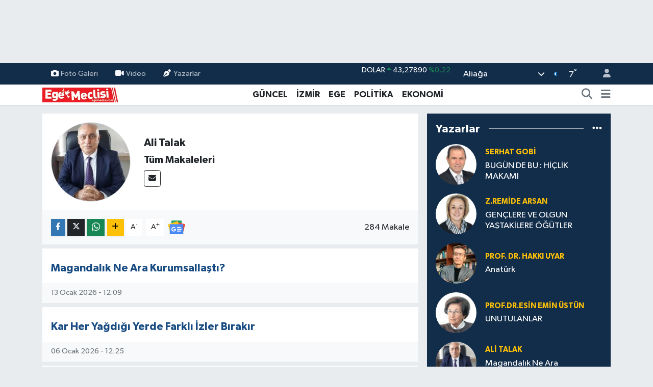

--- FILE ---
content_type: text/html;charset=UTF-8
request_url: https://www.egemeclisi.com/ali-talak
body_size: 16591
content:
<!DOCTYPE html>
<html lang="tr" data-theme="flow">
<head>
<link rel="dns-prefetch" href="//www.egemeclisi.com">
<link rel="dns-prefetch" href="//egemeclisicom.teimg.com">
<link rel="dns-prefetch" href="//static.tebilisim.com">
<link rel="dns-prefetch" href="//www.googletagmanager.com">
<link rel="dns-prefetch" href="//www.facebook.com">
<link rel="dns-prefetch" href="//www.twitter.com">
<link rel="dns-prefetch" href="//www.instagram.com">
<link rel="dns-prefetch" href="//x.com">
<link rel="dns-prefetch" href="//api.whatsapp.com">
<link rel="dns-prefetch" href="//www.linkedin.com">
<link rel="dns-prefetch" href="//pinterest.com">
<link rel="dns-prefetch" href="//t.me">
<link rel="dns-prefetch" href="//news.google.com">
<link rel="dns-prefetch" href="//facebook.com">
<link rel="dns-prefetch" href="//tebilisim.com">
<link rel="dns-prefetch" href="//twitter.com">

    <meta charset="utf-8">
<title>Ali Talak - Ege Meclisi - Ege Meclisi</title>
<link rel="canonical" href="https://www.egemeclisi.com/ali-talak">
<meta name="viewport" content="width=device-width,initial-scale=1">
<meta name="X-UA-Compatible" content="IE=edge">
<meta name="robots" content="max-image-preview:large">
<meta name="theme-color" content="#122d4a">
<meta name="title" content="Ali Talak - Ege Meclisi">
<meta property="og:site_name" content="Ege Meclisi">
<meta property="og:image" content="https://egemeclisicom.teimg.com/crop/200x250/egemeclisi-com/images/yazarlar/-04b803d03878ce84229f.jpg">
<meta property="og:image:width" content="200">
<meta property="og:image:height" content="250">
<meta property="og:article:published_time" content="2020-07-08T07:52:27+03:00">
<meta property="og:article:modified_time" content="2023-02-10T16:04:50+03:00">
<meta property="og:description" content="">
<meta property="og:url" content="https://www.egemeclisi.com/ali-talak">
<meta property="og:title" content="Ali Talak">
<meta property="og:type" content="website">
<meta name="twitter:card" content="summary">
<meta name="twitter:site" content="@Egemeclisi1">
<meta name="twitter:title" content="Ali Talak">
<meta name="twitter:description" content="">
<meta name="twitter:image" content="https://egemeclisicom.teimg.com/crop/200x250/egemeclisi-com/images/yazarlar/-04b803d03878ce84229f.jpg">
<link rel="shortcut icon" type="image/x-icon" href="https://egemeclisicom.teimg.com/egemeclisi-com/uploads/2025/09/f-u-v.png">
<link rel="manifest" href="https://www.egemeclisi.com/manifest.json?v=6.6.4" />
<link rel="preload" href="https://static.tebilisim.com/flow/assets/css/font-awesome/fa-solid-900.woff2" as="font" type="font/woff2" crossorigin />
<link rel="preload" href="https://static.tebilisim.com/flow/assets/css/font-awesome/fa-brands-400.woff2" as="font" type="font/woff2" crossorigin />
<link rel="preload" href="https://static.tebilisim.com/flow/assets/css/weather-icons/font/weathericons-regular-webfont.woff2" as="font" type="font/woff2" crossorigin />
<link rel="preload" href="https://static.tebilisim.com/flow/vendor/te/fonts/gibson/Gibson-Bold.woff2" as="font" type="font/woff2" crossorigin />
<link rel="preload" href="https://static.tebilisim.com/flow/vendor/te/fonts/gibson/Gibson-BoldItalic.woff2" as="font" type="font/woff2" crossorigin />
<link rel="preload" href="https://static.tebilisim.com/flow/vendor/te/fonts/gibson/Gibson-Italic.woff2" as="font" type="font/woff2" crossorigin />
<link rel="preload" href="https://static.tebilisim.com/flow/vendor/te/fonts/gibson/Gibson-Light.woff2" as="font" type="font/woff2" crossorigin />
<link rel="preload" href="https://static.tebilisim.com/flow/vendor/te/fonts/gibson/Gibson-LightItalic.woff2" as="font" type="font/woff2" crossorigin />
<link rel="preload" href="https://static.tebilisim.com/flow/vendor/te/fonts/gibson/Gibson-SemiBold.woff2" as="font" type="font/woff2" crossorigin />
<link rel="preload" href="https://static.tebilisim.com/flow/vendor/te/fonts/gibson/Gibson-SemiBoldItalic.woff2" as="font" type="font/woff2" crossorigin />
<link rel="preload" href="https://static.tebilisim.com/flow/vendor/te/fonts/gibson/Gibson.woff2" as="font" type="font/woff2" crossorigin />


<link rel="preload" as="style" href="https://static.tebilisim.com/flow/vendor/te/fonts/gibson.css?v=6.6.4">
<link rel="stylesheet" href="https://static.tebilisim.com/flow/vendor/te/fonts/gibson.css?v=6.6.4">

<style>:root {
        --te-link-color: #333;
        --te-link-hover-color: #000;
        --te-font: "Gibson";
        --te-secondary-font: "Gibson";
        --te-h1-font-size: 60px;
        --te-color: #122d4a;
        --te-hover-color: #194c82;
        --mm-ocd-width: 85%!important; /*  Mobil Menü Genişliği */
        --swiper-theme-color: var(--te-color)!important;
        --header-13-color: #ffc107;
    }</style><link rel="preload" as="style" href="https://static.tebilisim.com/flow/assets/vendor/bootstrap/css/bootstrap.min.css?v=6.6.4">
<link rel="stylesheet" href="https://static.tebilisim.com/flow/assets/vendor/bootstrap/css/bootstrap.min.css?v=6.6.4">
<link rel="preload" as="style" href="https://static.tebilisim.com/flow/assets/css/app6.6.4.min.css">
<link rel="stylesheet" href="https://static.tebilisim.com/flow/assets/css/app6.6.4.min.css">



<script type="application/ld+json">{"@context":"https:\/\/schema.org","@type":"WebSite","url":"https:\/\/www.egemeclisi.com","potentialAction":{"@type":"SearchAction","target":"https:\/\/www.egemeclisi.com\/arama?q={query}","query-input":"required name=query"}}</script>

<script type="application/ld+json">{"@context":"https:\/\/schema.org","@type":"NewsMediaOrganization","url":"https:\/\/www.egemeclisi.com","name":"Ege Meclisi","logo":"https:\/\/egemeclisicom.teimg.com\/egemeclisi-com\/uploads\/2023\/02\/egemeclisi-logo.png","sameAs":["https:\/\/www.facebook.com\/egemeclisihaber","https:\/\/www.twitter.com\/Egemeclisi1","https:\/\/www.instagram.com\/izmirhaberleri_egemeclisi"]}</script>

<script type="application/ld+json">{"@context":"https:\/\/schema.org","@graph":[{"@type":"SiteNavigationElement","name":"Ana Sayfa","url":"https:\/\/www.egemeclisi.com","@id":"https:\/\/www.egemeclisi.com"},{"@type":"SiteNavigationElement","name":"G\u00dcNCEL","url":"https:\/\/www.egemeclisi.com\/guncel","@id":"https:\/\/www.egemeclisi.com\/guncel"},{"@type":"SiteNavigationElement","name":"\u0130ZM\u0130R","url":"https:\/\/www.egemeclisi.com\/izmir","@id":"https:\/\/www.egemeclisi.com\/izmir"},{"@type":"SiteNavigationElement","name":"EGE","url":"https:\/\/www.egemeclisi.com\/ege","@id":"https:\/\/www.egemeclisi.com\/ege"},{"@type":"SiteNavigationElement","name":"POL\u0130T\u0130KA","url":"https:\/\/www.egemeclisi.com\/politika","@id":"https:\/\/www.egemeclisi.com\/politika"},{"@type":"SiteNavigationElement","name":"EKONOM\u0130","url":"https:\/\/www.egemeclisi.com\/ekonomi","@id":"https:\/\/www.egemeclisi.com\/ekonomi"},{"@type":"SiteNavigationElement","name":"SPOR","url":"https:\/\/www.egemeclisi.com\/spor","@id":"https:\/\/www.egemeclisi.com\/spor"},{"@type":"SiteNavigationElement","name":"TARIM","url":"https:\/\/www.egemeclisi.com\/yasam","@id":"https:\/\/www.egemeclisi.com\/yasam"},{"@type":"SiteNavigationElement","name":"Programlar","url":"https:\/\/www.egemeclisi.com\/programlar","@id":"https:\/\/www.egemeclisi.com\/programlar"},{"@type":"SiteNavigationElement","name":"\u00d6ZEL HABER","url":"https:\/\/www.egemeclisi.com\/ozel-haber","@id":"https:\/\/www.egemeclisi.com\/ozel-haber"},{"@type":"SiteNavigationElement","name":"K\u00fclt\u00fcr-Sanat","url":"https:\/\/www.egemeclisi.com\/kultur-sanat","@id":"https:\/\/www.egemeclisi.com\/kultur-sanat"},{"@type":"SiteNavigationElement","name":"\u0130leti\u015fim","url":"https:\/\/www.egemeclisi.com\/iletisim","@id":"https:\/\/www.egemeclisi.com\/iletisim"},{"@type":"SiteNavigationElement","name":"Gizlilik S\u00f6zle\u015fmesi","url":"https:\/\/www.egemeclisi.com\/gizlilik-sozlesmesi","@id":"https:\/\/www.egemeclisi.com\/gizlilik-sozlesmesi"},{"@type":"SiteNavigationElement","name":"Yazarlar","url":"https:\/\/www.egemeclisi.com\/yazarlar","@id":"https:\/\/www.egemeclisi.com\/yazarlar"},{"@type":"SiteNavigationElement","name":"Foto Galeri","url":"https:\/\/www.egemeclisi.com\/foto-galeri","@id":"https:\/\/www.egemeclisi.com\/foto-galeri"},{"@type":"SiteNavigationElement","name":"Video Galeri","url":"https:\/\/www.egemeclisi.com\/video","@id":"https:\/\/www.egemeclisi.com\/video"},{"@type":"SiteNavigationElement","name":"Biyografiler","url":"https:\/\/www.egemeclisi.com\/biyografi","@id":"https:\/\/www.egemeclisi.com\/biyografi"},{"@type":"SiteNavigationElement","name":"Firma Rehberi","url":"https:\/\/www.egemeclisi.com\/rehber","@id":"https:\/\/www.egemeclisi.com\/rehber"},{"@type":"SiteNavigationElement","name":"Seri \u0130lanlar","url":"https:\/\/www.egemeclisi.com\/ilan","@id":"https:\/\/www.egemeclisi.com\/ilan"},{"@type":"SiteNavigationElement","name":"Vefatlar","url":"https:\/\/www.egemeclisi.com\/vefat","@id":"https:\/\/www.egemeclisi.com\/vefat"},{"@type":"SiteNavigationElement","name":"R\u00f6portajlar","url":"https:\/\/www.egemeclisi.com\/roportaj","@id":"https:\/\/www.egemeclisi.com\/roportaj"},{"@type":"SiteNavigationElement","name":"Anketler","url":"https:\/\/www.egemeclisi.com\/anketler","@id":"https:\/\/www.egemeclisi.com\/anketler"},{"@type":"SiteNavigationElement","name":"Alia\u011fa Bug\u00fcn, Yar\u0131n ve 1 Haftal\u0131k Hava Durumu Tahmini","url":"https:\/\/www.egemeclisi.com\/aliaga-hava-durumu","@id":"https:\/\/www.egemeclisi.com\/aliaga-hava-durumu"},{"@type":"SiteNavigationElement","name":"Alia\u011fa Namaz Vakitleri","url":"https:\/\/www.egemeclisi.com\/aliaga-namaz-vakitleri","@id":"https:\/\/www.egemeclisi.com\/aliaga-namaz-vakitleri"},{"@type":"SiteNavigationElement","name":"Puan Durumu ve Fikst\u00fcr","url":"https:\/\/www.egemeclisi.com\/futbol\/st-super-lig-puan-durumu-ve-fikstur","@id":"https:\/\/www.egemeclisi.com\/futbol\/st-super-lig-puan-durumu-ve-fikstur"}]}</script>







<script async src="https://www.googletagmanager.com/gtag/js?id=G-R9HMYB6FCQ"></script>
<script>
  window.dataLayer = window.dataLayer || [];
  function gtag(){dataLayer.push(arguments);}
  gtag('js', new Date());

  gtag('config', 'G-R9HMYB6FCQ');
</script>






</head>




<body class="d-flex flex-column min-vh-100">

    <div id="ad_152" data-channel="152" data-advert="temedya" data-rotation="120" class="d-none d-sm-flex flex-column align-items-center justify-content-start text-center mx-auto overflow-hidden my-3" data-affix="0" style="width: 970px;height: 90px;" data-width="970" data-height="90"></div><div id="ad_152_mobile" data-channel="152" data-advert="temedya" data-rotation="120" class="d-flex d-sm-none flex-column align-items-center justify-content-start text-center mx-auto overflow-hidden my-3" data-affix="0" style="width: 300px;height: 50px;" data-width="300" data-height="50"></div>
    

    <header class="header-4">
    <div class="top-header d-none d-lg-block">
        <div class="container">
            <div class="d-flex justify-content-between align-items-center">

                <ul  class="top-menu nav small sticky-top">
        <li class="nav-item   ">
        <a href="/foto-galeri" class="nav-link pe-3" target="_self" title="Foto Galeri"><i class="fa fa-camera me-1 text-light mr-1"></i>Foto Galeri</a>
        
    </li>
        <li class="nav-item   ">
        <a href="/video" class="nav-link pe-3" target="_self" title="Video"><i class="fa fa-video me-1 text-light mr-1"></i>Video</a>
        
    </li>
        <li class="nav-item   ">
        <a href="/yazarlar" class="nav-link pe-3" target="_self" title="Yazarlar"><i class="fa fa-pen-nib me-1 text-light mr-1"></i>Yazarlar</a>
        
    </li>
    </ul>


                                    <div class="position-relative overflow-hidden ms-auto text-end" style="height: 36px;">
                        <!-- PİYASALAR -->
        <div class="newsticker mini small">
        <ul class="newsticker__list list-unstyled" data-header="4">
            <li class="newsticker__item col dolar">DOLAR
                <span class="text-success"><i class="fa fa-caret-up"></i></span>
                <span class="value">43,27890</span>
                <span class="text-success">%0.22</span>
            </li>
            <li class="newsticker__item col euro">EURO
                <span class="text-danger"><i class="fa fa-caret-down"></i></span>
                <span class="value">50,20020</span>
                <span class="text-danger">%-0.1</span>
            </li>
            <li class="newsticker__item col euro">STERLİN
                <span class="text-danger"><i class="fa fa-caret-down"></i></span>
                <span class="value">57,91460</span>
                <span class="text-danger">%-0.02</span>
            </li>
            <li class="newsticker__item col altin">G.ALTIN
                <span class="text-success"><i class="fa fa-caret-minus"></i></span>
                <span class="value">6375,38000</span>
                <span class="text-success">%0</span>
            </li>
            <li class="newsticker__item col bist">BİST100
                <span class="text-success"><i class="fa fa-caret-up"></i></span>
                <span class="value">12.669,00</span>
                <span class="text-success">%170</span>
            </li>
            <li class="newsticker__item col btc">BITCOIN
                <span class="text-danger"><i class="fa fa-caret-down"></i></span>
                <span class="value">95.127,85</span>
                <span class="text-danger">%-0.21</span>
            </li>
        </ul>
    </div>
    

                    </div>
                    <div class="d-flex justify-content-end align-items-center text-light ms-4 weather-widget mini">
                        <!-- HAVA DURUMU -->

<input type="hidden" name="widget_setting_weathercity" value="38.80078000,27.04375000" />

            <div class="weather d-none d-xl-block me-2" data-header="4">
            <div class="custom-selectbox text-white" onclick="toggleDropdown(this)" style="width: 100%">
    <div class="d-flex justify-content-between align-items-center">
        <span style="">Aliağa</span>
        <i class="fas fa-chevron-down" style="font-size: 14px"></i>
    </div>
    <ul class="bg-white text-dark overflow-widget" style="min-height: 100px; max-height: 300px">
                        <li>
            <a href="https://www.egemeclisi.com/izmir-aliaga-hava-durumu" title="Aliağa Hava Durumu" class="text-dark">
                Aliağa
            </a>
        </li>
                        <li>
            <a href="https://www.egemeclisi.com/izmir-balcova-hava-durumu" title="Balçova Hava Durumu" class="text-dark">
                Balçova
            </a>
        </li>
                        <li>
            <a href="https://www.egemeclisi.com/izmir-bayindir-hava-durumu" title="Bayındır Hava Durumu" class="text-dark">
                Bayındır
            </a>
        </li>
                        <li>
            <a href="https://www.egemeclisi.com/izmir-bayrakli-hava-durumu" title="Bayraklı Hava Durumu" class="text-dark">
                Bayraklı
            </a>
        </li>
                        <li>
            <a href="https://www.egemeclisi.com/izmir-bergama-hava-durumu" title="Bergama Hava Durumu" class="text-dark">
                Bergama
            </a>
        </li>
                        <li>
            <a href="https://www.egemeclisi.com/izmir-beydag-hava-durumu" title="Beydağ Hava Durumu" class="text-dark">
                Beydağ
            </a>
        </li>
                        <li>
            <a href="https://www.egemeclisi.com/izmir-bornova-hava-durumu" title="Bornova Hava Durumu" class="text-dark">
                Bornova
            </a>
        </li>
                        <li>
            <a href="https://www.egemeclisi.com/izmir-buca-hava-durumu" title="Buca Hava Durumu" class="text-dark">
                Buca
            </a>
        </li>
                        <li>
            <a href="https://www.egemeclisi.com/izmir-cesme-hava-durumu" title="Çeşme Hava Durumu" class="text-dark">
                Çeşme
            </a>
        </li>
                        <li>
            <a href="https://www.egemeclisi.com/izmir-cigli-hava-durumu" title="Çiğli Hava Durumu" class="text-dark">
                Çiğli
            </a>
        </li>
                        <li>
            <a href="https://www.egemeclisi.com/izmir-dikili-hava-durumu" title="Dikili Hava Durumu" class="text-dark">
                Dikili
            </a>
        </li>
                        <li>
            <a href="https://www.egemeclisi.com/izmir-foca-hava-durumu" title="Foça Hava Durumu" class="text-dark">
                Foça
            </a>
        </li>
                        <li>
            <a href="https://www.egemeclisi.com/izmir-gaziemir-hava-durumu" title="Gaziemir Hava Durumu" class="text-dark">
                Gaziemir
            </a>
        </li>
                        <li>
            <a href="https://www.egemeclisi.com/izmir-guzelbahce-hava-durumu" title="Güzelbahçe Hava Durumu" class="text-dark">
                Güzelbahçe
            </a>
        </li>
                        <li>
            <a href="https://www.egemeclisi.com/izmir-karabaglar-hava-durumu" title="Karabağlar Hava Durumu" class="text-dark">
                Karabağlar
            </a>
        </li>
                        <li>
            <a href="https://www.egemeclisi.com/izmir-karaburun-hava-durumu" title="Karaburun Hava Durumu" class="text-dark">
                Karaburun
            </a>
        </li>
                        <li>
            <a href="https://www.egemeclisi.com/izmir-karsiyaka-hava-durumu" title="Karşıyaka Hava Durumu" class="text-dark">
                Karşıyaka
            </a>
        </li>
                        <li>
            <a href="https://www.egemeclisi.com/izmir-kemalpasa-hava-durumu" title="Kemalpaşa Hava Durumu" class="text-dark">
                Kemalpaşa
            </a>
        </li>
                        <li>
            <a href="https://www.egemeclisi.com/izmir-kiraz-hava-durumu" title="Kiraz Hava Durumu" class="text-dark">
                Kiraz
            </a>
        </li>
                        <li>
            <a href="https://www.egemeclisi.com/izmir-kinik-hava-durumu" title="Kınık Hava Durumu" class="text-dark">
                Kınık
            </a>
        </li>
                        <li>
            <a href="https://www.egemeclisi.com/izmir-konak-hava-durumu" title="Konak Hava Durumu" class="text-dark">
                Konak
            </a>
        </li>
                        <li>
            <a href="https://www.egemeclisi.com/izmir-menderes-hava-durumu" title="Menderes Hava Durumu" class="text-dark">
                Menderes
            </a>
        </li>
                        <li>
            <a href="https://www.egemeclisi.com/izmir-menemen-hava-durumu" title="Menemen Hava Durumu" class="text-dark">
                Menemen
            </a>
        </li>
                        <li>
            <a href="https://www.egemeclisi.com/izmir-narlidere-hava-durumu" title="Narlıdere Hava Durumu" class="text-dark">
                Narlıdere
            </a>
        </li>
                        <li>
            <a href="https://www.egemeclisi.com/izmir-odemis-hava-durumu" title="Ödemiş Hava Durumu" class="text-dark">
                Ödemiş
            </a>
        </li>
                        <li>
            <a href="https://www.egemeclisi.com/izmir-seferihisar-hava-durumu" title="Seferihisar Hava Durumu" class="text-dark">
                Seferihisar
            </a>
        </li>
                        <li>
            <a href="https://www.egemeclisi.com/izmir-selcuk-hava-durumu" title="Selçuk Hava Durumu" class="text-dark">
                Selçuk
            </a>
        </li>
                        <li>
            <a href="https://www.egemeclisi.com/izmir-tire-hava-durumu" title="Tire Hava Durumu" class="text-dark">
                Tire
            </a>
        </li>
                        <li>
            <a href="https://www.egemeclisi.com/izmir-torbali-hava-durumu" title="Torbalı Hava Durumu" class="text-dark">
                Torbalı
            </a>
        </li>
                        <li>
            <a href="https://www.egemeclisi.com/izmir-urla-hava-durumu" title="Urla Hava Durumu" class="text-dark">
                Urla
            </a>
        </li>
            </ul>
</div>

        </div>
        <div class="d-none d-xl-block" data-header="4">
            <span class="lead me-2">
                <img src="//cdn.weatherapi.com/weather/64x64/night/113.png" class="condition" width="26" height="26" alt="7" />
            </span>
            <span class="degree text-white">7</span><sup class="text-white">°</sup>
        </div>
    
<div data-location='{"city":"TUXX0014"}' class="d-none"></div>


                    </div>
                                <ul class="nav ms-4">
                    <li class="nav-item ms-2"><a class="nav-link pe-0" href="/member/login" title="Üyelik Girişi" target="_blank"><i class="fa fa-user"></i></a></li>
                </ul>
            </div>
        </div>
    </div>
    <nav class="main-menu navbar navbar-expand-lg bg-white shadow-sm py-1">
        <div class="container">
            <div class="d-lg-none">
                <a href="#menu" title="Ana Menü"><i class="fa fa-bars fa-lg"></i></a>
            </div>
            <div>
                                <a class="navbar-brand me-0" href="/" title="Ege Meclisi">
                    <img src="https://egemeclisicom.teimg.com/egemeclisi-com/uploads/2023/02/egemeclisi-logo.png" alt="Ege Meclisi" width="150" height="40" class="light-mode img-fluid flow-logo">
<img src="https://egemeclisicom.teimg.com/egemeclisi-com/uploads/2023/02/egemeclisi-logo.png" alt="Ege Meclisi" width="150" height="40" class="dark-mode img-fluid flow-logo d-none">

                </a>
                            </div>
            <div class="d-none d-lg-block">
                <ul  class="nav fw-semibold">
        <li class="nav-item   ">
        <a href="/guncel" class="nav-link nav-link text-dark" target="_self" title="GÜNCEL">GÜNCEL</a>
        
    </li>
        <li class="nav-item   ">
        <a href="/izmir" class="nav-link nav-link text-dark" target="_self" title="İZMİR">İZMİR</a>
        
    </li>
        <li class="nav-item   ">
        <a href="/ege" class="nav-link nav-link text-dark" target="_self" title="EGE">EGE</a>
        
    </li>
        <li class="nav-item   ">
        <a href="/politika" class="nav-link nav-link text-dark" target="_self" title="POLİTİKA">POLİTİKA</a>
        
    </li>
        <li class="nav-item   ">
        <a href="/ekonomi" class="nav-link nav-link text-dark" target="_self" title="EKONOMİ">EKONOMİ</a>
        
    </li>
    </ul>

            </div>
            <ul class="navigation-menu nav d-flex align-items-center">
                <li class="nav-item">
                    <a href="/arama" class="nav-link" title="Ara">
                        <i class="fa fa-search fa-lg text-secondary"></i>
                    </a>
                </li>
                
                <li class="nav-item dropdown d-none d-lg-block position-static">
                    <a class="nav-link p-0 ms-2 text-secondary" data-bs-toggle="dropdown" href="#" aria-haspopup="true" aria-expanded="false" title="Ana Menü"><i class="fa fa-bars fa-lg"></i></a>
                    <div class="mega-menu dropdown-menu dropdown-menu-end text-capitalize shadow-lg border-0 rounded-0">

    <div class="row g-3 small p-3">

        
        <div class="col">
        <a href="/spor" class="d-block border-bottom  pb-2 mb-2" target="_self" title="SPOR">SPOR</a>
            <a href="/yasam" class="d-block border-bottom  pb-2 mb-2" target="_self" title="YAŞAM">YAŞAM</a>
            <a href="/roportajlar" class="d-block border-bottom  pb-2 mb-2" target="_self" title="RÖPORTAJLAR">RÖPORTAJLAR</a>
            <a href="/programlar" class="d-block border-bottom  pb-2 mb-2" target="_self" title="Programlar">Programlar</a>
            <a href="/ozel-haber" class="d-block border-bottom  pb-2 mb-2" target="_self" title="ÖZEL HABER">ÖZEL HABER</a>
        </div>


    </div>

    <div class="p-3 bg-light">
                <a class="me-3"
            href="https://www.facebook.com/egemeclisihaber" target="_blank" rel="nofollow noreferrer noopener"><i class="fab fa-facebook me-2 text-navy"></i> Facebook</a>
                        <a class="me-3"
            href="https://www.twitter.com/Egemeclisi1" target="_blank" rel="nofollow noreferrer noopener"><i class="fab fa-x-twitter "></i> Twitter</a>
                        <a class="me-3"
            href="https://www.instagram.com/izmirhaberleri_egemeclisi" target="_blank" rel="nofollow noreferrer noopener"><i class="fab fa-instagram me-2 text-magenta"></i> Instagram</a>
                                                                    </div>

    <div class="mega-menu-footer p-2 bg-te-color">
        <a class="dropdown-item text-white" href="/kunye" title="Künye"><i class="fa fa-id-card me-2"></i> Künye</a>
        <a class="dropdown-item text-white" href="/iletisim" title="İletişim"><i class="fa fa-envelope me-2"></i> İletişim</a>
        <a class="dropdown-item text-white" href="/rss-baglantilari" title="RSS Bağlantıları"><i class="fa fa-rss me-2"></i> RSS Bağlantıları</a>
        <a class="dropdown-item text-white" href="/member/login" title="Üyelik Girişi"><i class="fa fa-user me-2"></i> Üyelik Girişi</a>
    </div>


</div>

                </li>
            </ul>
        </div>
    </nav>
    <ul  class="mobile-categories d-lg-none list-inline bg-white">
        <li class="list-inline-item">
        <a href="/guncel" class="text-dark" target="_self" title="GÜNCEL">
                GÜNCEL
        </a>
    </li>
        <li class="list-inline-item">
        <a href="/izmir" class="text-dark" target="_self" title="İZMİR">
                İZMİR
        </a>
    </li>
        <li class="list-inline-item">
        <a href="/ege" class="text-dark" target="_self" title="EGE">
                EGE
        </a>
    </li>
        <li class="list-inline-item">
        <a href="/politika" class="text-dark" target="_self" title="POLİTİKA">
                POLİTİKA
        </a>
    </li>
        <li class="list-inline-item">
        <a href="/ekonomi" class="text-dark" target="_self" title="EKONOMİ">
                EKONOMİ
        </a>
    </li>
    </ul>


</header>






<main class="single overflow-hidden" style="min-height: 300px">
    <div class="author-detail te_pagination">
    <div class="container mt-3">

        

        <div class="my-3">
            <div class="row g-3">
                <div class="col-lg-8">
                    <div id="author-header" class="p-3 bg-white">
                        <div class="row">
                            <div class="col-3">
                                <img src="https://egemeclisicom.teimg.com/crop/200x200/egemeclisi-com/images/yazarlar/-04b803d03878ce84229f.jpg" loading="lazy" class="img-fluid border rounded-circle" alt="Ali Talak">
                            </div>
                            <div class="col-9 align-self-center">
                                <h1 class="lead fw-bold">Ali Talak</h1>
                                <h2 class="h4">Tüm Makaleleri</h2>
                                <div class="text-secondary small show-all-text"></div>
                                <div class="social-buttons d-flex justify-content-start">
                                    <a href="/cdn-cgi/l/email-protection#d4b5b8bda0b5b8b5bf94b3b9b5bdb8fab7bbb9" class="btn btn-outline-dark btn-sm me-1 rounded-1" title="E-Mail" target="_blank"><i class="fa fa-envelope"></i></a>

                                </div>
                            </div>
                        </div>
                    </div>

                    <div class="share-area d-flex justify-content-between align-items-center bg-light p-2">
                        <div class="share-area d-flex justify-content-between align-items-center bg-light p-2">

    <div class="mobile-share-button-container mb-2 d-block d-md-none">
    <button
        class="btn btn-primary btn-sm rounded-0 shadow-sm w-100"
        onclick="handleMobileShare(event, 'Ali Talak', 'https://www.egemeclisi.com/ali-talak')"
        title="Paylaş"
    >
        <i class="fas fa-share-alt me-2"></i>Paylaş
    </button>
</div>

<div class="social-buttons-new d-none d-md-flex justify-content-between">
    <a
        href="https://www.facebook.com/sharer/sharer.php?u=https%3A%2F%2Fwww.egemeclisi.com%2Fali-talak"
        onclick="initiateDesktopShare(event, 'facebook')"
        class="btn btn-primary btn-sm rounded-0 shadow-sm me-1"
        title="Facebook'ta Paylaş"
        data-platform="facebook"
        data-share-url="https://www.egemeclisi.com/ali-talak"
        data-share-title="Ali Talak"
        rel="noreferrer nofollow noopener external"
    >
        <i class="fab fa-facebook-f"></i>
    </a>

    <a
        href="https://x.com/intent/tweet?url=https%3A%2F%2Fwww.egemeclisi.com%2Fali-talak&text=Ali+Talak"
        onclick="initiateDesktopShare(event, 'twitter')"
        class="btn btn-dark btn-sm rounded-0 shadow-sm me-1"
        title="X'de Paylaş"
        data-platform="twitter"
        data-share-url="https://www.egemeclisi.com/ali-talak"
        data-share-title="Ali Talak"
        rel="noreferrer nofollow noopener external"
    >
        <i class="fab fa-x-twitter text-white"></i>
    </a>

    <a
        href="https://api.whatsapp.com/send?text=Ali+Talak+-+https%3A%2F%2Fwww.egemeclisi.com%2Fali-talak"
        onclick="initiateDesktopShare(event, 'whatsapp')"
        class="btn btn-success btn-sm rounded-0 btn-whatsapp shadow-sm me-1"
        title="Whatsapp'ta Paylaş"
        data-platform="whatsapp"
        data-share-url="https://www.egemeclisi.com/ali-talak"
        data-share-title="Ali Talak"
        rel="noreferrer nofollow noopener external"
    >
        <i class="fab fa-whatsapp fa-lg"></i>
    </a>

    <div class="dropdown">
        <button class="dropdownButton btn btn-sm rounded-0 btn-warning border-none shadow-sm me-1" type="button" data-bs-toggle="dropdown" name="socialDropdownButton" title="Daha Fazla">
            <i id="icon" class="fa fa-plus"></i>
        </button>

        <ul class="dropdown-menu dropdown-menu-end border-0 rounded-1 shadow">
            <li>
                <a
                    href="https://www.linkedin.com/sharing/share-offsite/?url=https%3A%2F%2Fwww.egemeclisi.com%2Fali-talak"
                    class="dropdown-item"
                    onclick="initiateDesktopShare(event, 'linkedin')"
                    data-platform="linkedin"
                    data-share-url="https://www.egemeclisi.com/ali-talak"
                    data-share-title="Ali Talak"
                    rel="noreferrer nofollow noopener external"
                    title="Linkedin"
                >
                    <i class="fab fa-linkedin text-primary me-2"></i>Linkedin
                </a>
            </li>
            <li>
                <a
                    href="https://pinterest.com/pin/create/button/?url=https%3A%2F%2Fwww.egemeclisi.com%2Fali-talak&description=Ali+Talak&media="
                    class="dropdown-item"
                    onclick="initiateDesktopShare(event, 'pinterest')"
                    data-platform="pinterest"
                    data-share-url="https://www.egemeclisi.com/ali-talak"
                    data-share-title="Ali Talak"
                    rel="noreferrer nofollow noopener external"
                    title="Pinterest"
                >
                    <i class="fab fa-pinterest text-danger me-2"></i>Pinterest
                </a>
            </li>
            <li>
                <a
                    href="https://t.me/share/url?url=https%3A%2F%2Fwww.egemeclisi.com%2Fali-talak&text=Ali+Talak"
                    class="dropdown-item"
                    onclick="initiateDesktopShare(event, 'telegram')"
                    data-platform="telegram"
                    data-share-url="https://www.egemeclisi.com/ali-talak"
                    data-share-title="Ali Talak"
                    rel="noreferrer nofollow noopener external"
                    title="Telegram"
                >
                    <i class="fab fa-telegram-plane text-primary me-2"></i>Telegram
                </a>
            </li>
            <li class="border-0">
                <a class="dropdown-item" href="javascript:void(0)" onclick="printContent(event)" title="Yazdır">
                    <i class="fas fa-print text-dark me-2"></i>
                    Yazdır
                </a>
            </li>
            <li class="border-0">
                <a class="dropdown-item" href="javascript:void(0)" onclick="copyURL(event, 'https://www.egemeclisi.com/ali-talak')" rel="noreferrer nofollow noopener external" title="Bağlantıyı Kopyala">
                    <i class="fas fa-link text-dark me-2"></i>
                    Kopyala
                </a>
            </li>
        </ul>
    </div>
</div>

<script data-cfasync="false" src="/cdn-cgi/scripts/5c5dd728/cloudflare-static/email-decode.min.js"></script><script>
    var shareableModelId = 129;
    var shareableModelClass = 'TE\\Authors\\Models\\Author';

    function shareCount(id, model, platform, url) {
        fetch("https://www.egemeclisi.com/sharecount", {
            method: 'POST',
            headers: {
                'Content-Type': 'application/json',
                'X-CSRF-TOKEN': document.querySelector('meta[name="csrf-token"]')?.getAttribute('content')
            },
            body: JSON.stringify({ id, model, platform, url })
        }).catch(err => console.error('Share count fetch error:', err));
    }

    function goSharePopup(url, title, width = 600, height = 400) {
        const left = (screen.width - width) / 2;
        const top = (screen.height - height) / 2;
        window.open(
            url,
            title,
            `width=${width},height=${height},left=${left},top=${top},resizable=yes,scrollbars=yes`
        );
    }

    async function handleMobileShare(event, title, url) {
        event.preventDefault();

        if (shareableModelId && shareableModelClass) {
            shareCount(shareableModelId, shareableModelClass, 'native_mobile_share', url);
        }

        const isAndroidWebView = navigator.userAgent.includes('Android') && !navigator.share;

        if (isAndroidWebView) {
            window.location.href = 'androidshare://paylas?title=' + encodeURIComponent(title) + '&url=' + encodeURIComponent(url);
            return;
        }

        if (navigator.share) {
            try {
                await navigator.share({ title: title, url: url });
            } catch (error) {
                if (error.name !== 'AbortError') {
                    console.error('Web Share API failed:', error);
                }
            }
        } else {
            alert("Bu cihaz paylaşımı desteklemiyor.");
        }
    }

    function initiateDesktopShare(event, platformOverride = null) {
        event.preventDefault();
        const anchor = event.currentTarget;
        const platform = platformOverride || anchor.dataset.platform;
        const webShareUrl = anchor.href;
        const contentUrl = anchor.dataset.shareUrl || webShareUrl;

        if (shareableModelId && shareableModelClass && platform) {
            shareCount(shareableModelId, shareableModelClass, platform, contentUrl);
        }

        goSharePopup(webShareUrl, platform ? platform.charAt(0).toUpperCase() + platform.slice(1) : "Share");
    }

    function copyURL(event, urlToCopy) {
        event.preventDefault();
        navigator.clipboard.writeText(urlToCopy).then(() => {
            alert('Bağlantı panoya kopyalandı!');
        }).catch(err => {
            console.error('Could not copy text: ', err);
            try {
                const textArea = document.createElement("textarea");
                textArea.value = urlToCopy;
                textArea.style.position = "fixed";
                document.body.appendChild(textArea);
                textArea.focus();
                textArea.select();
                document.execCommand('copy');
                document.body.removeChild(textArea);
                alert('Bağlantı panoya kopyalandı!');
            } catch (fallbackErr) {
                console.error('Fallback copy failed:', fallbackErr);
            }
        });
    }

    function printContent(event) {
        event.preventDefault();

        const triggerElement = event.currentTarget;
        const contextContainer = triggerElement.closest('.infinite-item') || document;

        const header      = contextContainer.querySelector('.post-header');
        const media       = contextContainer.querySelector('.news-section .col-lg-8 .inner, .news-section .col-lg-8 .ratio, .news-section .col-lg-8 iframe');
        const articleBody = contextContainer.querySelector('.article-text');

        if (!header && !media && !articleBody) {
            window.print();
            return;
        }

        let printHtml = '';
        
        if (header) {
            const titleEl = header.querySelector('h1');
            const descEl  = header.querySelector('.description, h2.lead');

            let cleanHeaderHtml = '<div class="printed-header">';
            if (titleEl) cleanHeaderHtml += titleEl.outerHTML;
            if (descEl)  cleanHeaderHtml += descEl.outerHTML;
            cleanHeaderHtml += '</div>';

            printHtml += cleanHeaderHtml;
        }

        if (media) {
            printHtml += media.outerHTML;
        }

        if (articleBody) {
            const articleClone = articleBody.cloneNode(true);
            articleClone.querySelectorAll('.post-flash').forEach(function (el) {
                el.parentNode.removeChild(el);
            });
            printHtml += articleClone.outerHTML;
        }
        const iframe = document.createElement('iframe');
        iframe.style.position = 'fixed';
        iframe.style.right = '0';
        iframe.style.bottom = '0';
        iframe.style.width = '0';
        iframe.style.height = '0';
        iframe.style.border = '0';
        document.body.appendChild(iframe);

        const frameWindow = iframe.contentWindow || iframe;
        const title = document.title || 'Yazdır';
        const headStyles = Array.from(document.querySelectorAll('link[rel="stylesheet"], style'))
            .map(el => el.outerHTML)
            .join('');

        iframe.onload = function () {
            try {
                frameWindow.focus();
                frameWindow.print();
            } finally {
                setTimeout(function () {
                    document.body.removeChild(iframe);
                }, 1000);
            }
        };

        const doc = frameWindow.document;
        doc.open();
        doc.write(`
            <!doctype html>
            <html lang="tr">
                <head>
<link rel="dns-prefetch" href="//www.egemeclisi.com">
<link rel="dns-prefetch" href="//egemeclisicom.teimg.com">
<link rel="dns-prefetch" href="//static.tebilisim.com">
<link rel="dns-prefetch" href="//www.googletagmanager.com">
<link rel="dns-prefetch" href="//www.facebook.com">
<link rel="dns-prefetch" href="//www.twitter.com">
<link rel="dns-prefetch" href="//www.instagram.com">
<link rel="dns-prefetch" href="//x.com">
<link rel="dns-prefetch" href="//api.whatsapp.com">
<link rel="dns-prefetch" href="//www.linkedin.com">
<link rel="dns-prefetch" href="//pinterest.com">
<link rel="dns-prefetch" href="//t.me">
<link rel="dns-prefetch" href="//news.google.com">
<link rel="dns-prefetch" href="//facebook.com">
<link rel="dns-prefetch" href="//tebilisim.com">
<link rel="dns-prefetch" href="//twitter.com">
                    <meta charset="utf-8">
                    <title>${title}</title>
                    ${headStyles}
                    <style>
                        html, body {
                            margin: 0;
                            padding: 0;
                            background: #ffffff;
                        }
                        .printed-article {
                            margin: 0;
                            padding: 20px;
                            box-shadow: none;
                            background: #ffffff;
                        }
                    </style>
                </head>
                <body>
                    <div class="printed-article">
                        ${printHtml}
                    </div>
                </body>
            </html>
        `);
        doc.close();
    }

    var dropdownButton = document.querySelector('.dropdownButton');
    if (dropdownButton) {
        var icon = dropdownButton.querySelector('#icon');
        var parentDropdown = dropdownButton.closest('.dropdown');
        if (parentDropdown && icon) {
            parentDropdown.addEventListener('show.bs.dropdown', function () {
                icon.classList.remove('fa-plus');
                icon.classList.add('fa-minus');
            });
            parentDropdown.addEventListener('hide.bs.dropdown', function () {
                icon.classList.remove('fa-minus');
                icon.classList.add('fa-plus');
            });
        }
    }
</script>

    
        
        <div class="google-news share-are text-end">

            <a href="#" title="Metin boyutunu küçült" class="te-textDown btn btn-sm btn-white rounded-0 me-1">A<sup>-</sup></a>
            <a href="#" title="Metin boyutunu büyüt" class="te-textUp btn btn-sm btn-white rounded-0 me-1">A<sup>+</sup></a>

                        <a href="https://news.google.com/search?q=ege%20meclisi&amp;amp;hl=tr&amp;amp;gl=TR&amp;amp;ceid=TR%3Atr" title="Abone Ol" target="_blank">
                <img src="https://www.egemeclisi.com/themes/flow/assets/img/google-news-icon.svg" loading="lazy" class="img-fluid" width="34" height="34" alt="Google News">
            </a>
            
        </div>
        

    
</div>

                        <div>
                            <span class="me-2"> 284 Makale</span>
                        </div>
                    </div>

                    <div class="result-category">
                        <div class="card border-0 my-2 rounded-0">
    <div class="card-body pb-0 pt-4 px-3">
        <h4 class="lead fw-bold"><a href="/magandalik-ne-ara-kurumsallasti-1" title="Magandalık Ne Ara Kurumsallaştı?" class="text-te-color"
                target="_self">Magandalık Ne Ara Kurumsallaştı?</a></h4>
        <p></p>
    </div>
    <div class="card-footer bg-light d-flex justify-content-between border-top-0">
        <div class="small text-secondary">13 Ocak 2026 - 12:09</div>
    </div>
</div>
<div class="card border-0 my-2 rounded-0">
    <div class="card-body pb-0 pt-4 px-3">
        <h4 class="lead fw-bold"><a href="/kar-her-yagdigi-yerde-farkli-izler-birakir-1" title="Kar Her Yağdığı Yerde Farklı İzler Bırakır" class="text-te-color"
                target="_self">Kar Her Yağdığı Yerde Farklı İzler Bırakır</a></h4>
        <p></p>
    </div>
    <div class="card-footer bg-light d-flex justify-content-between border-top-0">
        <div class="small text-secondary">06 Ocak 2026 - 12:25</div>
    </div>
</div>
<div class="card border-0 my-2 rounded-0">
    <div class="card-body pb-0 pt-4 px-3">
        <h4 class="lead fw-bold"><a href="/2026ya-girerken-yeniden-baslamak-mumkun-1" title="2026’ya Girerken Yeniden Başlamak Mümkün" class="text-te-color"
                target="_self">2026’ya Girerken Yeniden Başlamak Mümkün</a></h4>
        <p></p>
    </div>
    <div class="card-footer bg-light d-flex justify-content-between border-top-0">
        <div class="small text-secondary">30 Aralık 2025 - 07:13</div>
    </div>
</div>
<div class="card border-0 my-2 rounded-0">
    <div class="card-body pb-0 pt-4 px-3">
        <h4 class="lead fw-bold"><a href="/izmirde-her-3-haneden-biri-tek-kisilik-ev-1" title="İzmir’de Her 3 Haneden Biri “Tek Kişilik Ev”" class="text-te-color"
                target="_self">İzmir’de Her 3 Haneden Biri “Tek Kişilik Ev”</a></h4>
        <p></p>
    </div>
    <div class="card-footer bg-light d-flex justify-content-between border-top-0">
        <div class="small text-secondary">24 Aralık 2025 - 07:54</div>
    </div>
</div>
<div class="card border-0 my-2 rounded-0">
    <div class="card-body pb-0 pt-4 px-3">
        <h4 class="lead fw-bold"><a href="/gulsah-durbay-ve-manisanin-siyasi-hikayesi-1" title="Gülşah Durbay ve Manisa’nın Siyasi Hikayesi" class="text-te-color"
                target="_self">Gülşah Durbay ve Manisa’nın Siyasi Hikayesi</a></h4>
        <p></p>
    </div>
    <div class="card-footer bg-light d-flex justify-content-between border-top-0">
        <div class="small text-secondary">16 Aralık 2025 - 07:37</div>
    </div>
</div>
<div class="card border-0 my-2 rounded-0">
    <div class="card-body pb-0 pt-4 px-3">
        <h4 class="lead fw-bold"><a href="/hayatin-koordinatlari-ve-haritacilik-sosyolojisi-1" title="Hayatın Koordinatları ve Haritacılık Sosyolojisi!" class="text-te-color"
                target="_self">Hayatın Koordinatları ve Haritacılık Sosyolojisi!</a></h4>
        <p></p>
    </div>
    <div class="card-footer bg-light d-flex justify-content-between border-top-0">
        <div class="small text-secondary">09 Aralık 2025 - 07:19</div>
    </div>
</div>
<div class="card border-0 my-2 rounded-0">
    <div class="card-body pb-0 pt-4 px-3">
        <h4 class="lead fw-bold"><a href="/kentten-koye-kacis-1" title="Kentten Köye Kaçış!" class="text-te-color"
                target="_self">Kentten Köye Kaçış!</a></h4>
        <p></p>
    </div>
    <div class="card-footer bg-light d-flex justify-content-between border-top-0">
        <div class="small text-secondary">02 Aralık 2025 - 07:41</div>
    </div>
</div>
<div class="card border-0 my-2 rounded-0">
    <div class="card-body pb-0 pt-4 px-3">
        <h4 class="lead fw-bold"><a href="/kutsal-meslek-masali-1" title="Kutsal Meslek Masalı!" class="text-te-color"
                target="_self">Kutsal Meslek Masalı!</a></h4>
        <p></p>
    </div>
    <div class="card-footer bg-light d-flex justify-content-between border-top-0">
        <div class="small text-secondary">25 Kasım 2025 - 07:05</div>
    </div>
</div>
<div class="card border-0 my-2 rounded-0">
    <div class="card-body pb-0 pt-4 px-3">
        <h4 class="lead fw-bold"><a href="/ankarada-tabelaya-asilma-cilginligi-1" title="Ankara&#039;da Tabelaya Asılma Çılgınlığı!" class="text-te-color"
                target="_self">Ankara&#039;da Tabelaya Asılma Çılgınlığı!</a></h4>
        <p></p>
    </div>
    <div class="card-footer bg-light d-flex justify-content-between border-top-0">
        <div class="small text-secondary">18 Kasım 2025 - 07:54</div>
    </div>
</div>
<div class="card border-0 my-2 rounded-0">
    <div class="card-body pb-0 pt-4 px-3">
        <h4 class="lead fw-bold"><a href="/mavi-gozlu-dev-adama-saygiyla-1" title="Mavi Gözlü Dev Adama Saygıyla!" class="text-te-color"
                target="_self">Mavi Gözlü Dev Adama Saygıyla!</a></h4>
        <p></p>
    </div>
    <div class="card-footer bg-light d-flex justify-content-between border-top-0">
        <div class="small text-secondary">11 Kasım 2025 - 07:13</div>
    </div>
</div>
<div class="card border-0 my-2 rounded-0">
    <div class="card-body pb-0 pt-4 px-3">
        <h4 class="lead fw-bold"><a href="/evdeki-can-dostlarimiz-1" title="Evdeki Can Dostlarımız!" class="text-te-color"
                target="_self">Evdeki Can Dostlarımız!</a></h4>
        <p></p>
    </div>
    <div class="card-footer bg-light d-flex justify-content-between border-top-0">
        <div class="small text-secondary">04 Kasım 2025 - 07:06</div>
    </div>
</div>
<div class="card border-0 my-2 rounded-0">
    <div class="card-body pb-0 pt-4 px-3">
        <h4 class="lead fw-bold"><a href="/cumhuriyet-kimin-icin-nedir-1" title="Cumhuriyet Kimin İçin Nedir?" class="text-te-color"
                target="_self">Cumhuriyet Kimin İçin Nedir?</a></h4>
        <p></p>
    </div>
    <div class="card-footer bg-light d-flex justify-content-between border-top-0">
        <div class="small text-secondary">28 Ekim 2025 - 07:02</div>
    </div>
</div>

                    </div>

                                        <a href="javascript:void(0)" class="btn-more btn btn-large bg-te-color text-white d-block text-uppercase rounded-0 my-3" data-page="1" data-original-text="Daha fazla göster" data-url="/service/json/pagination.json" data-editor-id="129" data-model="TE\Authors\Models\Author" data-offset="12" data-limit="12" data-template="theme.flow::views.ajax-template.author" rel="nofollow">
                        <span class="spinner-border spinner-border-sm d-none"></span>
                        Daha fazla göster
                    </a>
                    




                </div>
                <div class="col-lg-4">
                    <!-- YAZARLAR -->
<div class="authors-sidebar mb-3 px-3 pt-3 bg-te-color">
    <div class="section-title d-flex mb-3 align-items-center">
        <div class="h4 lead flex-shrink-1 text-white m-0 text-nowrap">Yazarlar</div>
        <div class="flex-grow-1 title-line-light mx-3"></div>
        <div class="flex-shrink-1"><a href="/yazarlar" title="Tümü" class="text-white"><i class="fa fa-ellipsis-h fa-lg"></i></a></div>
    </div>
        <div class="d-flex pb-3">
        <div class="flex-shrink-0">
            <a href="/serhat-gobi" title="Serhat GOBİ" target="_self">
                <img src="https://egemeclisicom.teimg.com/crop/200x200/egemeclisi-com/images/yazarlar/-933155d0fe587cdafdf4.jpg" width="80" height="80" alt="Serhat GOBİ" loading="lazy" class="img-fluid rounded-circle">
            </a>
        </div>
        <div class="flex-grow-1 align-self-center ms-3">
            <div class="text-uppercase mb-1 small fw-bold">
                <a href="/serhat-gobi" title="Serhat GOBİ" class="text-warning"
                    target="_self">Serhat GOBİ</a>
            </div>
            <div class="title-2-line lh-sm ">
                <a href="/bugun-de-bu-hiclik-makami" title="BUGÜN DE BU : HİÇLİK MAKAMI" class="d-block text-white" target="_self">BUGÜN DE BU : HİÇLİK MAKAMI</a>
            </div>
        </div>
    </div>
        <div class="d-flex pb-3">
        <div class="flex-shrink-0">
            <a href="/zremide-arsan" title="Z.Remide ARSAN" target="_self">
                <img src="https://egemeclisicom.teimg.com/crop/200x200/egemeclisi-com/images/yazarlar/-de226cbd9c90dc025291.jpg" width="80" height="80" alt="Z.Remide ARSAN" loading="lazy" class="img-fluid rounded-circle">
            </a>
        </div>
        <div class="flex-grow-1 align-self-center ms-3">
            <div class="text-uppercase mb-1 small fw-bold">
                <a href="/zremide-arsan" title="Z.Remide ARSAN" class="text-warning"
                    target="_self">Z.Remide ARSAN</a>
            </div>
            <div class="title-2-line lh-sm ">
                <a href="/genclere-ve-olgun-yastakilere-ogutler" title="GENÇLERE VE OLGUN YAŞTAKİLERE ÖĞÜTLER" class="d-block text-white" target="_self">GENÇLERE VE OLGUN YAŞTAKİLERE ÖĞÜTLER</a>
            </div>
        </div>
    </div>
        <div class="d-flex pb-3">
        <div class="flex-shrink-0">
            <a href="/prof-dr-hakki-uyar" title="Prof. Dr. Hakkı UYAR" target="_self">
                <img src="https://egemeclisicom.teimg.com/crop/200x200/egemeclisi-com/uploads/2023/03/274725764-4925238580904029-3473599434895695656-n-1.jpg" width="80" height="80" alt="Prof. Dr. Hakkı UYAR" loading="lazy" class="img-fluid rounded-circle">
            </a>
        </div>
        <div class="flex-grow-1 align-self-center ms-3">
            <div class="text-uppercase mb-1 small fw-bold">
                <a href="/prof-dr-hakki-uyar" title="Prof. Dr. Hakkı UYAR" class="text-warning"
                    target="_self">Prof. Dr. Hakkı UYAR</a>
            </div>
            <div class="title-2-line lh-sm ">
                <a href="/anaturk-1" title="Anatürk" class="d-block text-white" target="_self">Anatürk</a>
            </div>
        </div>
    </div>
        <div class="d-flex pb-3">
        <div class="flex-shrink-0">
            <a href="/profdresin-emin-ustun" title="Prof.Dr.Esin Emin ÜSTÜN" target="_self">
                <img src="https://egemeclisicom.teimg.com/crop/200x200/egemeclisi-com/images/yazarlar/-11504c026985ff2042a8.jpg" width="80" height="80" alt="Prof.Dr.Esin Emin ÜSTÜN" loading="lazy" class="img-fluid rounded-circle">
            </a>
        </div>
        <div class="flex-grow-1 align-self-center ms-3">
            <div class="text-uppercase mb-1 small fw-bold">
                <a href="/profdresin-emin-ustun" title="Prof.Dr.Esin Emin ÜSTÜN" class="text-warning"
                    target="_self">Prof.Dr.Esin Emin ÜSTÜN</a>
            </div>
            <div class="title-2-line lh-sm ">
                <a href="/unutulanlar" title="UNUTULANLAR" class="d-block text-white" target="_self">UNUTULANLAR</a>
            </div>
        </div>
    </div>
        <div class="d-flex pb-3">
        <div class="flex-shrink-0">
            <a href="/ali-talak" title="Ali Talak" target="_self">
                <img src="https://egemeclisicom.teimg.com/crop/200x200/egemeclisi-com/images/yazarlar/-04b803d03878ce84229f.jpg" width="80" height="80" alt="Ali Talak" loading="lazy" class="img-fluid rounded-circle">
            </a>
        </div>
        <div class="flex-grow-1 align-self-center ms-3">
            <div class="text-uppercase mb-1 small fw-bold">
                <a href="/ali-talak" title="Ali Talak" class="text-warning"
                    target="_self">Ali Talak</a>
            </div>
            <div class="title-2-line lh-sm ">
                <a href="/magandalik-ne-ara-kurumsallasti-1" title="Magandalık Ne Ara Kurumsallaştı?" class="d-block text-white" target="_self">Magandalık Ne Ara Kurumsallaştı?</a>
            </div>
        </div>
    </div>
        <div class="d-flex pb-3">
        <div class="flex-shrink-0">
            <a href="/prof-dr-cagatay-ustun" title="Prof. Dr. Çağatay ÜSTÜN" target="_self">
                <img src="https://egemeclisicom.teimg.com/crop/200x200/egemeclisi-com/images/yazarlar/-5beb1a2faa946d14489d.jpg" width="80" height="80" alt="Prof. Dr. Çağatay ÜSTÜN" loading="lazy" class="img-fluid rounded-circle">
            </a>
        </div>
        <div class="flex-grow-1 align-self-center ms-3">
            <div class="text-uppercase mb-1 small fw-bold">
                <a href="/prof-dr-cagatay-ustun" title="Prof. Dr. Çağatay ÜSTÜN" class="text-warning"
                    target="_self">Prof. Dr. Çağatay ÜSTÜN</a>
            </div>
            <div class="title-2-line lh-sm ">
                <a href="/tarih-ve-tip-tarihi-ozeline-bir-bakis" title="TARİH VE TIP TARİHİ ÖZELİNE BİR BAKIŞ" class="d-block text-white" target="_self">TARİH VE TIP TARİHİ ÖZELİNE BİR BAKIŞ</a>
            </div>
        </div>
    </div>
    </div>




                    <!-- TREND HABERLER -->
<section class="top-shared mb-3 px-3 pt-3 bg-te-color" data-widget-unique-key="trend_haberler_1201">
    <div class="section-title d-flex mb-3 align-items-center">
        <h2 class="lead flex-shrink-1 text-white m-0 text-nowrap fw-bold">Trend Haberler</h2>
        <div class="flex-grow-1 title-line-light ms-3"></div>
    </div>
        <a href="/izmirde-kayip-genc-kizin-gomulu-halde-cansiz-bedeni-bulundu" title="İzmir&#039;de kayıp genç kızın gömülü halde cansız bedeni bulundu" target="_self" class="d-flex position-relative pb-3">
        <div class="flex-shrink-0">
            <img src="https://egemeclisicom.teimg.com/crop/250x150/egemeclisi-com/uploads/2026/01/genc-kiz-5.png" loading="lazy" width="130" height="76" alt="İzmir&#039;de kayıp genç kızın gömülü halde cansız bedeni bulundu" class="img-fluid">
        </div>
        <div class="flex-grow-1 ms-3 d-flex align-items-center">
            <div class="title-3-line lh-sm text-white">
                İzmir&#039;de kayıp genç kızın gömülü halde cansız bedeni bulundu
            </div>
        </div>
        <span class="sorting rounded-pill position-absolute translate-middle badge bg-red">1</span>
    </a>
        <a href="/izmirde-evlerinde-olu-bulunan-anne-ve-kizi-son-yolculuguna-ugurlandi" title="İzmir&#039;de evlerinde ölü bulunan anne ve kızı son yolculuğuna uğurlandı" target="_self" class="d-flex position-relative pb-3">
        <div class="flex-shrink-0">
            <img src="https://egemeclisicom.teimg.com/crop/250x150/egemeclisi-com/uploads/2026/01/anne-kiz-1.png" loading="lazy" width="130" height="76" alt="İzmir&#039;de evlerinde ölü bulunan anne ve kızı son yolculuğuna uğurlandı" class="img-fluid">
        </div>
        <div class="flex-grow-1 ms-3 d-flex align-items-center">
            <div class="title-3-line lh-sm text-white">
                İzmir&#039;de evlerinde ölü bulunan anne ve kızı son yolculuğuna uğurlandı
            </div>
        </div>
        <span class="sorting rounded-pill position-absolute translate-middle badge bg-red">2</span>
    </a>
        <a href="/izmirde-banka-aracindan-yuklu-miktarda-vurgun" title="İzmir’de banka aracından yüklü miktarda vurgun" target="_self" class="d-flex position-relative pb-3">
        <div class="flex-shrink-0">
            <img src="https://egemeclisicom.teimg.com/crop/250x150/egemeclisi-com/uploads/2026/01/izmir-hirsizlik.png" loading="lazy" width="130" height="76" alt="İzmir’de banka aracından yüklü miktarda vurgun" class="img-fluid">
        </div>
        <div class="flex-grow-1 ms-3 d-flex align-items-center">
            <div class="title-3-line lh-sm text-white">
                İzmir’de banka aracından yüklü miktarda vurgun
            </div>
        </div>
        <span class="sorting rounded-pill position-absolute translate-middle badge bg-red">3</span>
    </a>
        <a href="/aydin-pasa-yaylasinda-kar-keyfi" title="Aydın Paşa Yaylası&#039;nda kar keyfi" target="_self" class="d-flex position-relative pb-3">
        <div class="flex-shrink-0">
            <img src="https://egemeclisicom.teimg.com/crop/250x150/egemeclisi-com/uploads/2026/01/kar-keyfi-2.png" loading="lazy" width="130" height="76" alt="Aydın Paşa Yaylası&#039;nda kar keyfi" class="img-fluid">
        </div>
        <div class="flex-grow-1 ms-3 d-flex align-items-center">
            <div class="title-3-line lh-sm text-white">
                Aydın Paşa Yaylası&#039;nda kar keyfi
            </div>
        </div>
        <span class="sorting rounded-pill position-absolute translate-middle badge bg-red">4</span>
    </a>
        <a href="/izmirde-belediye-otobusu-ile-panelvan-carpisti" title="İzmir&#039;de belediye otobüsü ile panelvan çarpıştı" target="_self" class="d-flex position-relative pb-3">
        <div class="flex-shrink-0">
            <img src="https://egemeclisicom.teimg.com/crop/250x150/egemeclisi-com/uploads/2026/01/8-yarali-var.png" loading="lazy" width="130" height="76" alt="İzmir&#039;de belediye otobüsü ile panelvan çarpıştı" class="img-fluid">
        </div>
        <div class="flex-grow-1 ms-3 d-flex align-items-center">
            <div class="title-3-line lh-sm text-white">
                İzmir&#039;de belediye otobüsü ile panelvan çarpıştı
            </div>
        </div>
        <span class="sorting rounded-pill position-absolute translate-middle badge bg-red">5</span>
    </a>
        <a href="/eski-ihd-izmir-baskani-daglik-alanda-olu-bulundu" title="Eski İHD İzmir Başkanı dağlık alanda ölü bulundu" target="_self" class="d-flex position-relative pb-3">
        <div class="flex-shrink-0">
            <img src="https://egemeclisicom.teimg.com/crop/250x150/egemeclisi-com/uploads/2026/01/daglik-alan.png" loading="lazy" width="130" height="76" alt="Eski İHD İzmir Başkanı dağlık alanda ölü bulundu" class="img-fluid">
        </div>
        <div class="flex-grow-1 ms-3 d-flex align-items-center">
            <div class="title-3-line lh-sm text-white">
                Eski İHD İzmir Başkanı dağlık alanda ölü bulundu
            </div>
        </div>
        <span class="sorting rounded-pill position-absolute translate-middle badge bg-red">6</span>
    </a>
        <a href="/izsiad-danisma-kurulu-adaylik-icin-yuksel-isminde-uzlasti" title="İZSİAD Danışma Kurulu adaylık için Yüksel isminde uzlaştı" target="_self" class="d-flex position-relative pb-3">
        <div class="flex-shrink-0">
            <img src="https://egemeclisicom.teimg.com/crop/250x150/egemeclisi-com/uploads/2026/01/baskan.png" loading="lazy" width="130" height="76" alt="İZSİAD Danışma Kurulu adaylık için Yüksel isminde uzlaştı" class="img-fluid">
        </div>
        <div class="flex-grow-1 ms-3 d-flex align-items-center">
            <div class="title-3-line lh-sm text-white">
                İZSİAD Danışma Kurulu adaylık için Yüksel isminde uzlaştı
            </div>
        </div>
        <span class="sorting rounded-pill position-absolute translate-middle badge bg-red">7</span>
    </a>
        <a href="/aliaga-gemi-sokum-bolgesinde-is-kazasi-1-isci-hayatini-kaybetti-1" title="Aliağa Gemi Söküm Bölgesi’nde iş kazası: 1 işçi hayatını kaybetti" target="_self" class="d-flex position-relative pb-3">
        <div class="flex-shrink-0">
            <img src="https://egemeclisicom.teimg.com/crop/250x150/egemeclisi-com/uploads/2026/01/aliaga-gemi.png" loading="lazy" width="130" height="76" alt="Aliağa Gemi Söküm Bölgesi’nde iş kazası: 1 işçi hayatını kaybetti" class="img-fluid">
        </div>
        <div class="flex-grow-1 ms-3 d-flex align-items-center">
            <div class="title-3-line lh-sm text-white">
                Aliağa Gemi Söküm Bölgesi’nde iş kazası: 1 işçi hayatını kaybetti
            </div>
        </div>
        <span class="sorting rounded-pill position-absolute translate-middle badge bg-red">8</span>
    </a>
        <a href="/firindan-alinan-ekmegin-icinden-vida-cikti" title="Fırından alınan ekmeğin içinden vida çıktı" target="_self" class="d-flex position-relative pb-3">
        <div class="flex-shrink-0">
            <img src="https://egemeclisicom.teimg.com/crop/250x150/egemeclisi-com/uploads/2026/01/ekmek-vida.png" loading="lazy" width="130" height="76" alt="Fırından alınan ekmeğin içinden vida çıktı" class="img-fluid">
        </div>
        <div class="flex-grow-1 ms-3 d-flex align-items-center">
            <div class="title-3-line lh-sm text-white">
                Fırından alınan ekmeğin içinden vida çıktı
            </div>
        </div>
        <span class="sorting rounded-pill position-absolute translate-middle badge bg-red">9</span>
    </a>
        <a href="/kayip-olarak-aranan-yasli-adam-dere-yataginda-olu-bulundu" title="Kayıp olarak aranan yaşlı adam dere yatağında ölü bulundu" target="_self" class="d-flex position-relative pb-3">
        <div class="flex-shrink-0">
            <img src="https://egemeclisicom.teimg.com/crop/250x150/egemeclisi-com/uploads/2026/01/dere-yatagi.png" loading="lazy" width="130" height="76" alt="Kayıp olarak aranan yaşlı adam dere yatağında ölü bulundu" class="img-fluid">
        </div>
        <div class="flex-grow-1 ms-3 d-flex align-items-center">
            <div class="title-3-line lh-sm text-white">
                Kayıp olarak aranan yaşlı adam dere yatağında ölü bulundu
            </div>
        </div>
        <span class="sorting rounded-pill position-absolute translate-middle badge bg-red">10</span>
    </a>
    </section>
<!-- KATEGORİ HABERLER -->
<section class="category-block mb-3 p-3 bg-white " data-widget-unique-key="kategori_haberler_1202">
        <div class="section-title d-flex mb-3 align-items-center">
        <h2 class="lead flex-shrink-1 text-te-color m-0 fw-bold">Kategori Haberler</h2>
        <div class="flex-grow-1 title-line mx-3"></div>
    </div>
        <div class="row g-3">
                <div class="col-lg-6">
            <a class="d-block position-relative cat-news-box" href="/anaturk" title="Anatürk" target="_self">
                                <img src="https://egemeclisicom.teimg.com/crop/640x375/egemeclisi-com/uploads/2026/01/anaturk.png" loading="lazy" width="860" height="504" alt="Anatürk" class="img-fluid">
                <div class="h4 mt-1 mb-0">
                    Anatürk
                </div>
            </a>
        </div>
                <div class="col-lg-6">
            <a class="d-block position-relative cat-news-box" href="/magandalik-ne-ara-kurumsallasti" title="Magandalık Ne Ara Kurumsallaştı?" target="_self">
                                <img src="https://egemeclisicom.teimg.com/crop/640x375/egemeclisi-com/uploads/2026/01/5f2dd9d8-108c-42f0-80e5-648743143208.jpg" loading="lazy" width="860" height="504" alt="Magandalık Ne Ara Kurumsallaştı?" class="img-fluid">
                <div class="h4 mt-1 mb-0">
                    Magandalık Ne Ara Kurumsallaştı?
                </div>
            </a>
        </div>
                <div class="col-lg-6">
            <a class="d-block position-relative cat-news-box" href="/venezuela-dersleri" title="Venezuela Dersleri" target="_self">
                                <img src="https://egemeclisicom.teimg.com/crop/640x375/egemeclisi-com/uploads/2026/01/v-e-n-e-z-u-e-l-a.png" loading="lazy" width="860" height="504" alt="Venezuela Dersleri" class="img-fluid">
                <div class="h4 mt-1 mb-0">
                    Venezuela Dersleri
                </div>
            </a>
        </div>
                <div class="col-lg-6">
            <a class="d-block position-relative cat-news-box" href="/kar-her-yagdigi-yerde-farkli-izler-birakir" title="Kar Her Yağdığı Yerde Farklı İzler Bırakır" target="_self">
                                <img src="https://egemeclisicom.teimg.com/crop/640x375/egemeclisi-com/uploads/2026/01/yeni-yil-kar.png" loading="lazy" width="860" height="504" alt="Kar Her Yağdığı Yerde Farklı İzler Bırakır" class="img-fluid">
                <div class="h4 mt-1 mb-0">
                    Kar Her Yağdığı Yerde Farklı İzler Bırakır
                </div>
            </a>
        </div>
                <div class="col-lg-6">
            <a class="d-block position-relative cat-news-box" href="/abd-yayilmaciliginin-kokenleri" title="ABD Yayılmacılığının Kökenleri" target="_self">
                                <img src="https://egemeclisicom.teimg.com/crop/640x375/egemeclisi-com/uploads/2026/01/abd-yayilmaci.png" loading="lazy" width="860" height="504" alt="ABD Yayılmacılığının Kökenleri" class="img-fluid">
                <div class="h4 mt-1 mb-0">
                    ABD Yayılmacılığının Kökenleri
                </div>
            </a>
        </div>
                <div class="col-lg-6">
            <a class="d-block position-relative cat-news-box" href="/2026ya-girerken-yeniden-baslamak-mumkun" title="2026’ya Girerken Yeniden Başlamak Mümkün" target="_self">
                                <img src="https://egemeclisicom.teimg.com/crop/640x375/egemeclisi-com/uploads/2025/12/yeniden-baslamak-mumkun.png" loading="lazy" width="860" height="504" alt="2026’ya Girerken Yeniden Başlamak Mümkün" class="img-fluid">
                <div class="h4 mt-1 mb-0">
                    2026’ya Girerken Yeniden Başlamak Mümkün
                </div>
            </a>
        </div>
        
    </div>
</section>

<!-- YAZARLAR -->
<div class="authors-sidebar mb-3 px-3 pt-3 bg-te-color">
    <div class="section-title d-flex mb-3 align-items-center">
        <div class="h4 lead flex-shrink-1 text-white m-0 text-nowrap">Yazarlar</div>
        <div class="flex-grow-1 title-line-light mx-3"></div>
        <div class="flex-shrink-1"><a href="/yazarlar" title="Tümü" class="text-white"><i class="fa fa-ellipsis-h fa-lg"></i></a></div>
    </div>
        <div class="d-flex pb-3">
        <div class="flex-shrink-0">
            <a href="/serhat-gobi" title="Serhat GOBİ" target="_self">
                <img src="https://egemeclisicom.teimg.com/crop/200x200/egemeclisi-com/images/yazarlar/-933155d0fe587cdafdf4.jpg" width="80" height="80" alt="Serhat GOBİ" loading="lazy" class="img-fluid rounded-circle">
            </a>
        </div>
        <div class="flex-grow-1 align-self-center ms-3">
            <div class="text-uppercase mb-1 small fw-bold">
                <a href="/serhat-gobi" title="Serhat GOBİ" class="text-warning"
                    target="_self">Serhat GOBİ</a>
            </div>
            <div class="title-2-line lh-sm ">
                <a href="/bugun-de-bu-hiclik-makami" title="BUGÜN DE BU : HİÇLİK MAKAMI" class="d-block text-white" target="_self">BUGÜN DE BU : HİÇLİK MAKAMI</a>
            </div>
        </div>
    </div>
        <div class="d-flex pb-3">
        <div class="flex-shrink-0">
            <a href="/zremide-arsan" title="Z.Remide ARSAN" target="_self">
                <img src="https://egemeclisicom.teimg.com/crop/200x200/egemeclisi-com/images/yazarlar/-de226cbd9c90dc025291.jpg" width="80" height="80" alt="Z.Remide ARSAN" loading="lazy" class="img-fluid rounded-circle">
            </a>
        </div>
        <div class="flex-grow-1 align-self-center ms-3">
            <div class="text-uppercase mb-1 small fw-bold">
                <a href="/zremide-arsan" title="Z.Remide ARSAN" class="text-warning"
                    target="_self">Z.Remide ARSAN</a>
            </div>
            <div class="title-2-line lh-sm ">
                <a href="/genclere-ve-olgun-yastakilere-ogutler" title="GENÇLERE VE OLGUN YAŞTAKİLERE ÖĞÜTLER" class="d-block text-white" target="_self">GENÇLERE VE OLGUN YAŞTAKİLERE ÖĞÜTLER</a>
            </div>
        </div>
    </div>
        <div class="d-flex pb-3">
        <div class="flex-shrink-0">
            <a href="/prof-dr-hakki-uyar" title="Prof. Dr. Hakkı UYAR" target="_self">
                <img src="https://egemeclisicom.teimg.com/crop/200x200/egemeclisi-com/uploads/2023/03/274725764-4925238580904029-3473599434895695656-n-1.jpg" width="80" height="80" alt="Prof. Dr. Hakkı UYAR" loading="lazy" class="img-fluid rounded-circle">
            </a>
        </div>
        <div class="flex-grow-1 align-self-center ms-3">
            <div class="text-uppercase mb-1 small fw-bold">
                <a href="/prof-dr-hakki-uyar" title="Prof. Dr. Hakkı UYAR" class="text-warning"
                    target="_self">Prof. Dr. Hakkı UYAR</a>
            </div>
            <div class="title-2-line lh-sm ">
                <a href="/anaturk-1" title="Anatürk" class="d-block text-white" target="_self">Anatürk</a>
            </div>
        </div>
    </div>
        <div class="d-flex pb-3">
        <div class="flex-shrink-0">
            <a href="/profdresin-emin-ustun" title="Prof.Dr.Esin Emin ÜSTÜN" target="_self">
                <img src="https://egemeclisicom.teimg.com/crop/200x200/egemeclisi-com/images/yazarlar/-11504c026985ff2042a8.jpg" width="80" height="80" alt="Prof.Dr.Esin Emin ÜSTÜN" loading="lazy" class="img-fluid rounded-circle">
            </a>
        </div>
        <div class="flex-grow-1 align-self-center ms-3">
            <div class="text-uppercase mb-1 small fw-bold">
                <a href="/profdresin-emin-ustun" title="Prof.Dr.Esin Emin ÜSTÜN" class="text-warning"
                    target="_self">Prof.Dr.Esin Emin ÜSTÜN</a>
            </div>
            <div class="title-2-line lh-sm ">
                <a href="/unutulanlar" title="UNUTULANLAR" class="d-block text-white" target="_self">UNUTULANLAR</a>
            </div>
        </div>
    </div>
        <div class="d-flex pb-3">
        <div class="flex-shrink-0">
            <a href="/ali-talak" title="Ali Talak" target="_self">
                <img src="https://egemeclisicom.teimg.com/crop/200x200/egemeclisi-com/images/yazarlar/-04b803d03878ce84229f.jpg" width="80" height="80" alt="Ali Talak" loading="lazy" class="img-fluid rounded-circle">
            </a>
        </div>
        <div class="flex-grow-1 align-self-center ms-3">
            <div class="text-uppercase mb-1 small fw-bold">
                <a href="/ali-talak" title="Ali Talak" class="text-warning"
                    target="_self">Ali Talak</a>
            </div>
            <div class="title-2-line lh-sm ">
                <a href="/magandalik-ne-ara-kurumsallasti-1" title="Magandalık Ne Ara Kurumsallaştı?" class="d-block text-white" target="_self">Magandalık Ne Ara Kurumsallaştı?</a>
            </div>
        </div>
    </div>
        <div class="d-flex pb-3">
        <div class="flex-shrink-0">
            <a href="/prof-dr-cagatay-ustun" title="Prof. Dr. Çağatay ÜSTÜN" target="_self">
                <img src="https://egemeclisicom.teimg.com/crop/200x200/egemeclisi-com/images/yazarlar/-5beb1a2faa946d14489d.jpg" width="80" height="80" alt="Prof. Dr. Çağatay ÜSTÜN" loading="lazy" class="img-fluid rounded-circle">
            </a>
        </div>
        <div class="flex-grow-1 align-self-center ms-3">
            <div class="text-uppercase mb-1 small fw-bold">
                <a href="/prof-dr-cagatay-ustun" title="Prof. Dr. Çağatay ÜSTÜN" class="text-warning"
                    target="_self">Prof. Dr. Çağatay ÜSTÜN</a>
            </div>
            <div class="title-2-line lh-sm ">
                <a href="/tarih-ve-tip-tarihi-ozeline-bir-bakis" title="TARİH VE TIP TARİHİ ÖZELİNE BİR BAKIŞ" class="d-block text-white" target="_self">TARİH VE TIP TARİHİ ÖZELİNE BİR BAKIŞ</a>
            </div>
        </div>
    </div>
        <div class="d-flex pb-3">
        <div class="flex-shrink-0">
            <a href="/dilek-ete" title="Dilek ETE" target="_self">
                <img src="https://egemeclisicom.teimg.com/crop/200x200/egemeclisi-com/images/yazarlar/-6cc9348cc38dcc8fab01.jpg" width="80" height="80" alt="Dilek ETE" loading="lazy" class="img-fluid rounded-circle">
            </a>
        </div>
        <div class="flex-grow-1 align-self-center ms-3">
            <div class="text-uppercase mb-1 small fw-bold">
                <a href="/dilek-ete" title="Dilek ETE" class="text-warning"
                    target="_self">Dilek ETE</a>
            </div>
            <div class="title-2-line lh-sm ">
                <a href="/turkiyede-emekliler-ve-yoksulluk" title="TÜRKİYE’DE EMEKLİLER VE YOKSULLUK" class="d-block text-white" target="_self">TÜRKİYE’DE EMEKLİLER VE YOKSULLUK</a>
            </div>
        </div>
    </div>
    </div>



<aside class="social-media-widget mb-3 fw-bold" data-widget-unique-key="sosyal_medya_sayfalarim_1204">
        <a href="https://facebook.com/egemeclisihaber" title="Beğen" class="facebook d-flex p-2 mb-1" data-platform="facebook" data-username="egemeclisihaber" target="_blank" rel="nofollow noreferrer noopener">
        <div class="text-white mx-2 m-0"><i class="fab fa-facebook"></i></div>
        <div class="flex-grow-1 text-white ms-3 small pt-1">FACEBOOK</div>
        <div class="mx-3 fw-semibold small pt-1"><span class="text-white text-uppercase">Beğen</span></div>
    </a>
            <a href="https://x.com/Egemeclisi1" title="Takip Et" class="twitter d-flex p-2 mb-1" data-platform="twitter" data-username="Egemeclisi1" target="_blank" rel="nofollow noreferrer noopener">
        <div class="text-white mx-2 m-0"><i class="fab fa-x-twitter text-white"></i></div>
        <div class="flex-grow-1 text-white ms-3 small pt-1">X</div>
        <div class="mx-3 fw-semibold small pt-1"><span class="text-white text-uppercase">Takip Et</span></div>
    </a>
            <a href="https://www.instagram.com/izmirhaberleri_egemeclisi" title="Takip Et" class="instagram d-flex p-2 mb-1" data-platform="instagram" data-username="izmirhaberleri_egemeclisi" target="_blank" style="background-color: #BD0082" rel="nofollow noreferrer noopener">
        <div class="text-white mx-2 m-0"><i class="fab fa-instagram"></i></div>
        <div class="flex-grow-1 text-white ms-3 small pt-1">INSTAGRAM</div>
        <div class="mx-3 small pt-1"><span class="text-white text-uppercase">Takip Et</span></div>
    </a>
                        </aside>

                </div>


            </div>
        </div>
    </div>



</div>

</main>

<footer class="mt-auto">

                    <footer class="mt-auto">
    <div class="footer-4 bg-gradient-te text-light mt-3 small">
        <div class="container">
            <div class="row g-3">
                <div class="col-lg-4">
                    <div class="logo-area text-center text-lg-start my-3">
                        <a href="/" title="Ege Meclisi" class="d-block mb-3">
                            <img src="https://egemeclisicom.teimg.com/egemeclisi-com/uploads/2023/02/egemeclisi-logo.png" alt="Ege Meclisi" width="150" height="40" class="light-mode img-fluid flow-logo">
<img src="https://egemeclisicom.teimg.com/egemeclisi-com/uploads/2023/02/egemeclisi-logo.png" alt="Ege Meclisi" width="150" height="40" class="dark-mode img-fluid flow-logo d-none">

                        </a>
                        <p class="text-white">egemeclisi.com, sizleri yaşadığınız kentten haberdar ediyor. İzmir, Manisa, Denizli, Aydın, Muğla, Uşak, Afyon, Kütahya ve Balıkesir&#039;den en güncel haberleri dakika dakika sizlere ulaştırıyor.</p>
                    </div>
                </div>
                <div class="col-lg-4">
                    <div class="firm-infos my-3 text-center text-lg-start">
                                                <div class="te-address mb-3">
                            <i class="fa fa-map me-2 text-warning"></i>
                            <span class="text-white">Akdeniz Mahallesi, Cumhuriyet Bulvarı Pamuk Plaza No:45 Kat:7  35210 Konak/İzmir</span>
                        </div>
                                                                        <div class="te-phone mb-3">
                            <i class="fa fa-phone me-2 text-warning"></i>
                            <a href="tel:02324831818" class="text-white">02324831818</a>
                        </div>
                                                                        <div class="te-email">
                            <i class="fa fa-envelope me-2 text-warning"></i>
                            <a href="/cdn-cgi/l/email-protection#026b6c646d426765676f67616e6b716b2c616d6f" class="text-white"><span class="__cf_email__" data-cfemail="472e292128072220222a22242b2e342e6924282a">[email&#160;protected]</span></a>
                        </div>
                                            </div>
                </div>
                <div class="col-lg-4 align-self-center text-center">
                    <div class="social-buttons my-3">

                        <a class="btn-outline-light text-center px-0 btn rounded-circle " rel="nofollow"
    href="https://www.facebook.com/egemeclisihaber" target="_blank" title="Facebook">
    <i class="fab fa-facebook-f"></i>
</a>
<a class="btn-outline-light text-center px-0 btn rounded-circle" rel="nofollow" href="https://www.twitter.com/Egemeclisi1" target="_blank" title="X">
    <i class="fab fa-x-twitter"></i>
</a>
<a class="btn-outline-light text-center px-0 btn rounded-circle" rel="nofollow"
    href="https://www.instagram.com/izmirhaberleri_egemeclisi" target="_blank" title="Instagram">
    <i class="fab fa-instagram"></i>
</a>


                        <a class="btn btn-outline-light px-0" rel="nofollow" href="/rss" target="_blank" title="RSS"> <i class="fa fa-rss"></i></a>

                    </div>
                    <div class="mobile-apps d-flex g-1 my-3 justify-content-center">
                        
                    </div>
                </div>
            </div>
                    </div>
    </div>

</footer>

<div class="copyright py-3 bg-gradient-te">
    <div class="container">
        <div class="row small align-items-center">
            <div class="col-lg-8">
                <ul  class="footer list-inline text-center text-lg-start">
        <li class="list-inline-item  ">
        <a href="/guncel" class="text-white list-inline-item" target="_self" title="GÜNCEL">GÜNCEL</a>
    </li>
        <li class="list-inline-item  ">
        <a href="/izmir" class="text-white list-inline-item" target="_self" title="İZMİR">İZMİR</a>
    </li>
        <li class="list-inline-item  ">
        <a href="/ege" class="text-white list-inline-item" target="_self" title="EGE">EGE</a>
    </li>
        <li class="list-inline-item  ">
        <a href="/politika" class="text-white list-inline-item" target="_self" title="POLİTİKA">POLİTİKA</a>
    </li>
        <li class="list-inline-item  ">
        <a href="/ekonomi" class="text-white list-inline-item" target="_self" title="EKONOMİ">EKONOMİ</a>
    </li>
        <li class="list-inline-item  ">
        <a href="/spor" class="text-white list-inline-item" target="_self" title="SPOR">SPOR</a>
    </li>
        <li class="list-inline-item  ">
        <a href="/yasam" class="text-white list-inline-item" target="_self" title="YAŞAM">YAŞAM</a>
    </li>
        <li class="list-inline-item  ">
        <a href="/roportajlar" class="text-white list-inline-item" target="_self" title="RÖPORTAJLAR">RÖPORTAJLAR</a>
    </li>
    </ul>

            </div>
            <div class="col-lg-4">
                <div class="text-white-50 text-center text-lg-end">
                    Haber Yazılımı: <a href="https://tebilisim.com/haber-yazilimi" target="_blank" class="text-white" title="haber yazılımı, haber sistemi, haber scripti">TE Bilişim</a>
                </div>
            </div>
        </div>
    </div>
</div>

        
    </footer>

    <a href="#" class="go-top mini-title">
        <i class="fa fa-long-arrow-up" aria-hidden="true"></i>
        <div class="text-uppercase">Üst</div>
    </a>

    <style>
        .go-top {
            position: fixed;
            background: var(--te-color);
            right: 1%;
            bottom: -100px;
            color: #fff;
            width: 40px;
            text-align: center;
            margin-left: -20px;
            padding-top: 10px;
            padding-bottom: 15px;
            border-radius: 100px;
            z-index: 50;
            opacity: 0;
            transition: .3s ease all;
        }

        /* Görünür hali */
        .go-top.show {
            opacity: 1;
            bottom: 10%;
        }
    </style>

    <script data-cfasync="false" src="/cdn-cgi/scripts/5c5dd728/cloudflare-static/email-decode.min.js"></script><script>
        // Scroll'a göre göster/gizle
    window.addEventListener('scroll', function () {
    const button = document.querySelector('.go-top');
    if (window.scrollY > window.innerHeight) {
        button.classList.add('show');
    } else {
        button.classList.remove('show');
    }
    });

    // Tıklanınca yukarı kaydır
    document.querySelector('.go-top').addEventListener('click', function (e) {
    e.preventDefault();
    window.scrollTo({ top: 0, behavior: 'smooth' });
    });
    </script>

    <nav id="mobile-menu" class="fw-bold">
    <ul>
        <li class="mobile-extra py-3 text-center border-bottom d-flex justify-content-evenly">
            <a href="https://facebook.com/egemeclisihaber" class="p-1 btn btn-outline-navy text-navy" target="_blank" title="facebook" rel="nofollow noreferrer noopener"><i class="fab fa-facebook-f"></i></a>            <a href="https://twitter.com/Egemeclisi1" class="p-1 btn btn-outline-dark text-dark" target="_blank" title="twitter" rel="nofollow noreferrer noopener"><i class="fab fa-x-twitter"></i></a>            <a href="https://www.instagram.com/izmirhaberleri_egemeclisi" class="p-1 btn btn-outline-purple text-purple" target="_blank" title="instagram" rel="nofollow noreferrer noopener"><i class="fab fa-instagram"></i></a>                                                                                </li>

        <li class="Selected"><a href="/" title="Ana Sayfa"><i class="fa fa-home me-2 text-te-color"></i>Ana Sayfa</a>
        </li>
        <li><span><i class="fa fa-folder me-2 text-te-color"></i>Kategoriler</span>
            <ul >
        <li>
        <a href="/ege" target="_self" title="EGE" class="">
            <i class="fa fa-angle-right me-2 text-te-color"></i>
            EGE
        </a>
        
    </li>
        <li>
        <a href="/ekonomi" target="_self" title="EKONOMİ" class="">
            <i class="fa fa-angle-right me-2 text-te-color"></i>
            EKONOMİ
        </a>
        
    </li>
        <li>
        <a href="/guncel" target="_self" title="GÜNCEL" class="">
            <i class="fa fa-angle-right me-2 text-te-color"></i>
            GÜNCEL
        </a>
        
    </li>
        <li>
        <a href="/izmir" target="_self" title="İZMİR" class="">
            <i class="fa fa-angle-right me-2 text-te-color"></i>
            İZMİR
        </a>
        
    </li>
        <li>
        <a href="/ozel-haber" target="_self" title="ÖZEL HABER" class="">
            <i class="fa fa-angle-right me-2 text-te-color"></i>
            ÖZEL HABER
        </a>
        
    </li>
        <li>
        <a href="/politika" target="_self" title="POLİTİKA" class="">
            <i class="fa fa-angle-right me-2 text-te-color"></i>
            POLİTİKA
        </a>
        
    </li>
        <li>
        <a href="/programlar" target="_self" title="Programlar" class="">
            <i class="fa fa-angle-right me-2 text-te-color"></i>
            Programlar
        </a>
        
    </li>
        <li>
        <a href="/spor" target="_self" title="SPOR" class="">
            <i class="fa fa-angle-right me-2 text-te-color"></i>
            SPOR
        </a>
        
    </li>
        <li>
        <a href="/yasam" target="_self" title="YAŞAM" class="">
            <i class="fa fa-angle-right me-2 text-te-color"></i>
            YAŞAM
        </a>
        
    </li>
    </ul>

        </li>
                <li><a href="/foto-galeri" title="Foto Galeri"><i class="fa fa-camera me-2 text-te-color"></i> Foto Galeri</a></li>
                        <li><a href="/video" title="Video"><i class="fa fa-video me-2 text-te-color"></i> Video</a></li>
                        <li><a href="/yazarlar"  title="Yazarlar"><i class="fa fa-pen-nib me-2 text-te-color"></i> Yazarlar</a></li>
                        <li><a href="/rehber"  title="Firma Rehberi"><i class="fa fa-store me-2 text-te-color"></i> Firma Rehberi</a></li>
                        <li><a href="/ilan"  title="Seri İlan"><i class="fa fa-bullhorn me-2 text-te-color"></i> Seri İlan</a></li>
                        <li><a href="/roportaj"  title="Röportaj"><i class="fa fa-microphone me-2 text-te-color"></i> Röportaj</a></li>
                        <li><a href="/biyografi"  title="Biyografi"><i class="fa fa-users me-2 text-te-color"></i> Biyografi</a></li>
                        <li><a href="/anketler"  title="Anketler"><i class="fa fa-chart-bar me-2 text-te-color"></i> Anketler</a></li>
        
        <li><a href="/kunye" title="Künye"><i class="fa fa-id-card me-2 text-te-color"></i>Künye</a></li>
        <li><a href="/iletisim" title="İletişim"><i class="fa fa-envelope me-2  text-te-color"></i>İletişim</a></li>
            </ul>
    <a id="menu_close" title="Kapat" class="position-absolute" href="#"><i class="fa fa-times text-secondary"></i></a>
</nav>



    <!-- EXTERNAL LINK MODAL -->
<div class="modal fade" id="external-link" tabindex="-1" aria-labelledby="external-modal" aria-hidden="true" data-url="https://www.egemeclisi.com">
    <div class="modal-dialog modal-dialog-centered">
        <div class="modal-content text-center rounded-0">
            <div class="modal-header">
                <img src="https://egemeclisicom.teimg.com/egemeclisi-com/uploads/2023/02/egemeclisi-logo.png" alt="Ege Meclisi" width="70px" height="40" class="light-mode img-fluid flow-logo">
                <a type="button" class="btn-close" data-bs-dismiss="modal" aria-label="Close"></a>
            </div>
            <div class="modal-body">
                <h3 class="modal-title fs-5" id="external-modal">Web sitemizden ayrılıyorsunuz</h3>
                <p class="text-danger external-url"></p>
                <p class="my-3">Bu bağlantı sizi <strong>https://www.egemeclisi.com</strong> dışındaki bir siteye yönlendiriyor.</p>
            </div>
            <div class="modal-footer justify-content-center">
                <a class="btn rounded-0 btn-dark" id="stayBtn" data-bs-dismiss="modal">Sayfada Kal</a>
                <a class="btn rounded-0 btn-danger" id="continueBtn" data-bs-dismiss="modal">Devam Et</a>
            </div>
        </div>
    </div>
</div>

<script>
// External Link Modal
document.addEventListener('DOMContentLoaded', (event) => {
    const siteUrl = TE.setting.url;
    //const allowedDomain = siteUrl.replace(/(^\w+:|^)\/\//, '').replace(/^www\./, '');
    const thisDomain = siteUrl.replace(/(^\w+:|^)\/\//, '').replace(/^www\./, '');


    const allowedDomains = [thisDomain, 'tebilisim.com', 'teimg.com'];


    const modal = document.getElementById("external-link");
    const stayBtn = document.getElementById("stayBtn");
    const continueBtn = document.getElementById("continueBtn");
    let pendingUrl = '';

    $(document).on('click', '.article-text a', function (e) {
         if ($(this).data('template') === 'theme.flow::views.ajax-template.editors') {
            return;
        }
        const url = new URL(this.href);
        const linkHostname = url.hostname.replace(/^www\./, '');


        const isAllowedDomain = allowedDomains.some(domain => {
            return linkHostname === domain || linkHostname.endsWith(`.${domain}`);
        })

        //if (linkHostname !== allowedDomain) {
        if (!isAllowedDomain) {
            e.preventDefault();
            pendingUrl = this.href;
            document.querySelector('.external-url').innerHTML = this.href;
            var myModal = new bootstrap.Modal(document.getElementById('external-link'));
            myModal.show();
        }
    });

    stayBtn.addEventListener('click', () => {

    });

    continueBtn.addEventListener('click', () => {
        modal.style.display = "none";
        $('.modal-backdrop').remove();
        window.open(pendingUrl, '_blank');
    });
});
</script>


<script>
    // Tables include in table - responsive div
    document.addEventListener('DOMContentLoaded', function () {
        const tables = document.querySelectorAll('table');

        tables.forEach(table => {
            const div = document.createElement('div');
            div.classList.add('table-responsive');
            table.parentNode.insertBefore(div, table);
            div.appendChild(table);
        });
    });
</script>


    <link rel="stylesheet" href="https://www.egemeclisi.com/vendor/te/plugins/advert/css/advert-public.css?v=6.6.4">
<link rel="preload" as="script" href="https://static.tebilisim.com/flow/assets/vendor/jquery/jquery.min.js?v=6.6.4">
<link rel="preload" as="script" href="https://static.tebilisim.com/flow/assets/js/app6.6.4.min.js?v=6.6.4">

<script>
                var TE = TE || {};
                TE = {"setting":{"url":"https:\/\/www.egemeclisi.com","theme":"flow","language":"tr","dark_mode":"0","fixed_menu":"1","show_hit":"0","logo":"https:\/\/egemeclisicom.teimg.com\/egemeclisi-com\/uploads\/2023\/02\/egemeclisi-logo.png","logo_dark":"https:\/\/egemeclisicom.teimg.com\/egemeclisi-com\/uploads\/2023\/02\/egemeclisi-logo.png","image_alt_tag_as_title":"0","analytic_id":null},"routes":[]};
            </script><script>
                    TE.routes.hit = "\/bigdata\/hit.json";
                </script><script>
                var Service = Service || {};
                Service = {"routes":{"url":"\/service"}};
                TE.lang = {"health_failed":"TE servis sunucusuna eri\u015filemiyor","title":"Servisler","weather":{"status":"Hava Durumu sayfalar\u0131 etkin","title":"Hava Durumu","widget_title":":city Hava Durumu","description":"%city% Hava Durumu, Bug\u00fcn, Yar\u0131n, 5 G\u00fcnl\u00fck %city% Hava Durumu Tahmini, %city% Haftal\u0131k ve Ayl\u0131k Hava Durumu De\u011ferleri"},"leagues":{"status":"Spor sayfalar\u0131 etkin","title":"Puan Durumu","description":"%league% puan durumu ve fikst\u00fcr sayfas\u0131nda s\u0131ralama, puanlar, ma\u00e7 detaylar\u0131, form grafikleri ve gelecekteki ma\u00e7 programlar\u0131na kolayca ula\u015fabilirsiniz.","teams":"Tak\u0131m","pl":"O","pts":"P","diff":"Av","show_all":"T\u00fcm\u00fc","hide":"Gizle","championsleague":"UEFA \u015eamp. Ligi","uefa":"UEFA Avr. Ligi","fall":"D\u00fc\u015fme Hatt\u0131","fixture":"Fikst\u00fcr","primary_league":"Varsay\u0131lan Lig","primary_league_note":"Futbol puan durumu ve fikst\u00fcr i\u00e7in varsay\u0131lan lig: <strong>:league<\/strong>"},"currencies":{"title":"Piyasalar","status":"D\u00f6viz \u00e7evirici sayfalar\u0131 etkin","description":":n :name Ka\u00e7 TL? Fiyat\u0131 ne kadar oldu? :n :name Ne Kadar Eder? :name fiyatlar\u0131 :sitename sitemizde. :name fiyatlar\u0131n\u0131n g\u00fcncel al\u0131\u015f sat\u0131\u015f bilgilerine bu sayfadan ula\u015fabilirsiniz","how_much_money":":n :parite Ka\u00e7 TL?","how_much_money_1":":parite Ka\u00e7 TL?","how_much_money_2":":n:parite Ne Kadar, Ka\u00e7 TL?","how_much_money_3":":n :parite Ka\u00e7 TL, Ne Kadar Eder?"},"prayertimes":{"status":"Namaz Vakitleri sayfalar\u0131 etkin","title":"Namaz Vakitleri","seo_title":":city Namaz Vakitleri","widget_title":":city Namaz Vakitleri","description":"%city% namaz vakitleri, %city% namaz vakti, ayl\u0131k namaz vakitleri, sabah, g\u00fcne\u015f,\u00f6\u011fle, ikindi, ak\u015fam ve yats\u0131 ezan vakti","monthly_prayertimes":":city Ayl\u0131k Namaz Vakitleri","imsakiye_simple_title":":city \u0130msakiye","imsakiye_title":":city Ramazan \u0130msakiyesi (:year)","imsakiye_description":":city imsakiye :year, :city imsakiyesi, :city iftar vakti, :city iftar saati, :city imsak vakti, :city imsak saati, :city iftara ne kadar kald\u0131?"},"social-counter":{"title":"Sosyal Medya Sayfalar\u0131m","description":""},"pharmacy":{"status":"N\u00f6bet\u00e7i Eczaneler sayfalar\u0131 etkin","title":"N\u00f6bet\u00e7i Eczaneler","widget_title":":city N\u00f6bet\u00e7i Eczaneler","description":"%state% %city% n\u00f6bet\u00e7i eczaneler,%city% n\u00f6bet\u00e7i eczaneleri,%city% bug\u00fcn a\u00e7\u0131k olan n\u00f6bet\u00e7i eczaneler, %state% %city% hangi eczane n\u00f6bet\u00e7i,%city% bug\u00fcn n\u00f6bet\u00e7i eczane hangisi","other_cities":":state Di\u011fer \u0130l\u00e7eler","route_to_this_location":"Yol Tarifi Al","note_1":"<strong>G\u00fcncel N\u00f6bet\u00e7i Eczaneler.<\/strong> Her eczane gece boyunca a\u00e7\u0131k olmayabilir, baz\u0131lar\u0131 sadece gerekti\u011finde a\u00e7\u0131k kalabilir veya beklenmedik durumlar nedeniyle n\u00f6bete gelemeyebilir. Bu nedenle, yola \u00e7\u0131kmadan \u00f6nce eczanenin a\u00e7\u0131k oldu\u011funu telefon arac\u0131l\u0131\u011f\u0131yla teyit etmeniz iyi bir fikir olacakt\u0131r."},"widget_google_trends":"Google Trend Haberler","widget_google_trends_note":"Ger\u00e7ek Zamanl\u0131 Arama Trendleri son 24 saat i\u00e7inde Google y\u00fczeylerinde trend olan ve ger\u00e7ek zamanl\u0131 olarak g\u00fcncellenen haberleri vurgular. Bu haberler, Google algoritmalar\u0131 taraf\u0131ndan belirlenen Bilgi Grafi\u011fi konular\u0131, Arama ilgi alanlar\u0131, trend olan YouTube videolar\u0131 ve\/veya Google Haberler makalelerinin derlemesinden olu\u015fur. Bu bilgiler size g\u00fcndem hakk\u0131nda fikir vererek daha sa\u011fl\u0131kl\u0131 i\u00e7erikler olu\u015fturman\u0131z\u0131 ama\u00e7lar.","traffic":{"status":"Trafik Durumu sayfalar\u0131 etkin","map":"Trafik Durumu","title":":city Trafik Yo\u011funluk Haritas\u0131","description":"%city% ili trafik yo\u011funlu\u011fu, %city% trafik durumu, %city% trafik bilgisi, %city% yol durumu","default_content":""},"google_trends_categories":{"all":"T\u00fcm kategoriler","business":"\u0130\u015f","entertainment":"E\u011flence","top_stories":"En \u00e7ok okunan haberler","medical":"Sa\u011fl\u0131k","sport":"Spor","science":"Bilim\/Teknoloji"},"static_page_description":":page Sayfas\u0131 \u0130\u00e7in \u00d6zel Meta Description","static_page_content":":page Sayfas\u0131 \u0130\u00e7in \u00d6zel \u0130\u00e7erik","postal_code":{"status":"Posta kodu sayfalar\u0131 etkin","title":":city Posta Kodu","description":"%city% posta kodu nedir? %city% posta kodu ka\u00e7? %city% posta kodu \u00f6\u011frenme ve sorgulama"},"currency-exchanger":{"title":"D\u00f6viz & Alt\u0131n Hesaplay\u0131c\u0131"}};
            </script><script>
            TE.slug = {"reference_id":129,"reference_type":"TE\\Authors\\Models\\Author"};
        </script><script src="https://static.tebilisim.com/flow/assets/vendor/jquery/jquery.min.js?v=6.6.4"></script>
<script defer="defer" src="https://static.tebilisim.com/flow/assets/js/app6.6.4.min.js?v=6.6.4"></script>
<script defer="defer" src="https://www.egemeclisi.com/vendor/te/plugins/advert/js/advert-public.js?v=6.6.4"></script>
<script src="https://www.egemeclisi.com/vendor/te/js/hit.js?v=6.6.4"></script>
<script defer="defer" async="async" src="https://www.egemeclisi.com/vendor/te/js/member.meta.js?v=6.6.4"></script>
<script defer="defer" async="async" src="https://www.egemeclisi.com/vendor/te/plugins/blog/js/blog-public.js?v=6.6.4"></script>
<script defer="defer" async="async" src="https://www.egemeclisi.com/vendor/te/plugins/comments/js/comments.js?v=6.6.4"></script>
<script defer="defer" async="async" src="https://www.egemeclisi.com/vendor/te/packages/moment/min/moment.min.js?v=6.6.4"></script>
<script defer="defer" async="async" src="https://www.egemeclisi.com/vendor/te/plugins/service/js/service.js?v=6.6.4"></script>





    

    <script>
    document.addEventListener('DOMContentLoaded', function() {
        var menuElement = document.querySelector('#mobile-menu');
        var menuTriggers = document.querySelectorAll('a[href="#menu"]'); // Birden fazla tetikleyici iÃ§in
        var menuClose = document.querySelector('#mobile-menu #menu_close');

        var locale = "tr";
        var menuTitle = (locale === 'tr') ? 'MENÜ' : 'MENU';

        if (menuElement && menuTriggers.length > 0 && menuClose) {
            var menu = new MmenuLight(menuElement, 'all');
            var navigator = menu.navigation({
                // selectedClass: 'Selected',
                slidingSubmenus: true,
                // theme: 'dark',
                title: menuTitle
            });
            var drawer = menu.offcanvas({
                position: 'left'
            });

            // Menü aÃ§ma
            menuTriggers.forEach(function(trigger) {
                trigger.addEventListener('click', function(evnt) {
                    evnt.preventDefault();
                    drawer.open();
                });
            });

            // Menü kapama
            menuClose.addEventListener('click', function(event) {
                event.preventDefault();
                drawer.close();
            });
        }
    });
</script>

    <script defer src="https://static.cloudflareinsights.com/beacon.min.js/vcd15cbe7772f49c399c6a5babf22c1241717689176015" integrity="sha512-ZpsOmlRQV6y907TI0dKBHq9Md29nnaEIPlkf84rnaERnq6zvWvPUqr2ft8M1aS28oN72PdrCzSjY4U6VaAw1EQ==" data-cf-beacon='{"version":"2024.11.0","token":"9ada9842a2b64afe8afc347afa20516d","r":1,"server_timing":{"name":{"cfCacheStatus":true,"cfEdge":true,"cfExtPri":true,"cfL4":true,"cfOrigin":true,"cfSpeedBrain":true},"location_startswith":null}}' crossorigin="anonymous"></script>
</body>
</html>



